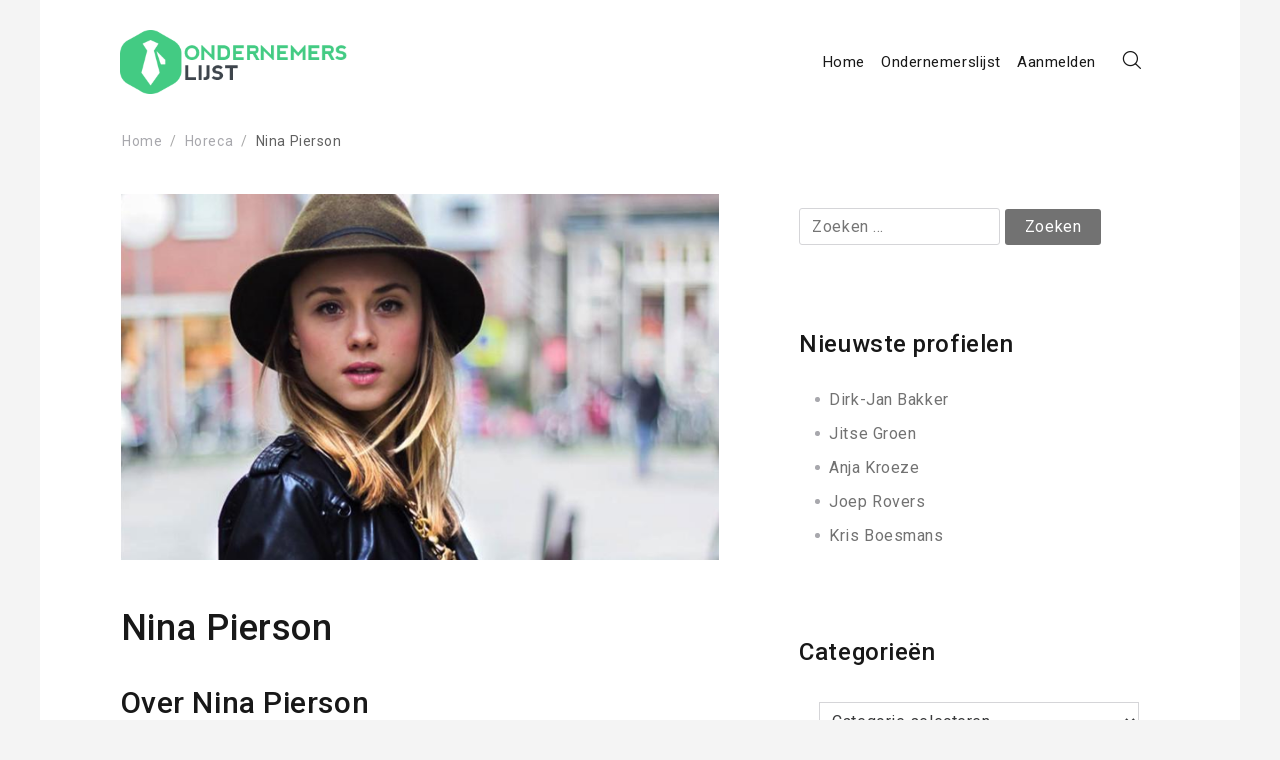

--- FILE ---
content_type: text/html; charset=UTF-8
request_url: https://www.ondernemerslijst.nl/nina-pierson/
body_size: 50036
content:
<!doctype html>
<html lang="nl-NL">
<head>
	<meta charset="UTF-8">
	<meta name="viewport" content="width=device-width, initial-scale=1">
	<link rel="profile" href="https://gmpg.org/xfn/11">

	<meta name='robots' content='index, follow, max-image-preview:large, max-snippet:-1, max-video-preview:-1' />

	<!-- This site is optimized with the Yoast SEO plugin v26.6 - https://yoast.com/wordpress/plugins/seo/ -->
	<title>Nina Pierson - Ondernemerslijst</title>
	<meta name="description" content="Nina Pierson is mede-eigenaar van saladebarketen SLA en creative agency PUP Concepts. Daarnaast is ze editor in chief van BEDROCK.nl en PUPMAG." />
	<link rel="canonical" href="https://www.ondernemerslijst.nl/nina-pierson/" />
	<meta property="og:locale" content="nl_NL" />
	<meta property="og:type" content="article" />
	<meta property="og:title" content="Nina Pierson - Ondernemerslijst" />
	<meta property="og:description" content="Nina Pierson is mede-eigenaar van saladebarketen SLA en creative agency PUP Concepts. Daarnaast is ze editor in chief van BEDROCK.nl en PUPMAG." />
	<meta property="og:url" content="https://www.ondernemerslijst.nl/nina-pierson/" />
	<meta property="og:site_name" content="Ondernemerslijst" />
	<meta property="article:published_time" content="2013-07-01T09:00:55+00:00" />
	<meta property="article:modified_time" content="2024-07-29T11:42:57+00:00" />
	<meta property="og:image" content="https://www.ondernemerslijst.nl/wp-content/uploads/2016/11/nina-pierson.png" />
	<meta property="og:image:width" content="674" />
	<meta property="og:image:height" content="412" />
	<meta property="og:image:type" content="image/png" />
	<meta name="author" content="Redactie" />
	<meta name="twitter:card" content="summary_large_image" />
	<meta name="twitter:label1" content="Geschreven door" />
	<meta name="twitter:data1" content="Redactie" />
	<meta name="twitter:label2" content="Geschatte leestijd" />
	<meta name="twitter:data2" content="2 minuten" />
	<script type="application/ld+json" class="yoast-schema-graph">{"@context":"https://schema.org","@graph":[{"@type":"Article","@id":"https://www.ondernemerslijst.nl/nina-pierson/#article","isPartOf":{"@id":"https://www.ondernemerslijst.nl/nina-pierson/"},"author":{"name":"Redactie","@id":"https://www.ondernemerslijst.nl/#/schema/person/c538f997d924caab5d6ca6badd428178"},"headline":"Nina Pierson","datePublished":"2013-07-01T09:00:55+00:00","dateModified":"2024-07-29T11:42:57+00:00","mainEntityOfPage":{"@id":"https://www.ondernemerslijst.nl/nina-pierson/"},"wordCount":407,"publisher":{"@id":"https://www.ondernemerslijst.nl/#organization"},"image":{"@id":"https://www.ondernemerslijst.nl/nina-pierson/#primaryimage"},"thumbnailUrl":"https://www.ondernemerslijst.nl/wp-content/uploads/2016/11/nina-pierson.png","articleSection":["Horeca"],"inLanguage":"nl-NL"},{"@type":"WebPage","@id":"https://www.ondernemerslijst.nl/nina-pierson/","url":"https://www.ondernemerslijst.nl/nina-pierson/","name":"Nina Pierson - Ondernemerslijst","isPartOf":{"@id":"https://www.ondernemerslijst.nl/#website"},"primaryImageOfPage":{"@id":"https://www.ondernemerslijst.nl/nina-pierson/#primaryimage"},"image":{"@id":"https://www.ondernemerslijst.nl/nina-pierson/#primaryimage"},"thumbnailUrl":"https://www.ondernemerslijst.nl/wp-content/uploads/2016/11/nina-pierson.png","datePublished":"2013-07-01T09:00:55+00:00","dateModified":"2024-07-29T11:42:57+00:00","description":"Nina Pierson is mede-eigenaar van saladebarketen SLA en creative agency PUP Concepts. Daarnaast is ze editor in chief van BEDROCK.nl en PUPMAG.","breadcrumb":{"@id":"https://www.ondernemerslijst.nl/nina-pierson/#breadcrumb"},"inLanguage":"nl-NL","potentialAction":[{"@type":"ReadAction","target":["https://www.ondernemerslijst.nl/nina-pierson/"]}]},{"@type":"ImageObject","inLanguage":"nl-NL","@id":"https://www.ondernemerslijst.nl/nina-pierson/#primaryimage","url":"https://www.ondernemerslijst.nl/wp-content/uploads/2016/11/nina-pierson.png","contentUrl":"https://www.ondernemerslijst.nl/wp-content/uploads/2016/11/nina-pierson.png","width":674,"height":412,"caption":"Nina Pierson"},{"@type":"BreadcrumbList","@id":"https://www.ondernemerslijst.nl/nina-pierson/#breadcrumb","itemListElement":[{"@type":"ListItem","position":1,"name":"Home","item":"https://www.ondernemerslijst.nl/"},{"@type":"ListItem","position":2,"name":"Ondernemerslijst","item":"https://www.ondernemerslijst.nl/ondernemerslijst/"},{"@type":"ListItem","position":3,"name":"Nina Pierson"}]},{"@type":"WebSite","@id":"https://www.ondernemerslijst.nl/#website","url":"https://www.ondernemerslijst.nl/","name":"Ondernemerslijst","description":"Informatie over Nederlandse ondernemers","publisher":{"@id":"https://www.ondernemerslijst.nl/#organization"},"potentialAction":[{"@type":"SearchAction","target":{"@type":"EntryPoint","urlTemplate":"https://www.ondernemerslijst.nl/?s={search_term_string}"},"query-input":{"@type":"PropertyValueSpecification","valueRequired":true,"valueName":"search_term_string"}}],"inLanguage":"nl-NL"},{"@type":"Organization","@id":"https://www.ondernemerslijst.nl/#organization","name":"Ondernemerslijst","url":"https://www.ondernemerslijst.nl/","logo":{"@type":"ImageObject","inLanguage":"nl-NL","@id":"https://www.ondernemerslijst.nl/#/schema/logo/image/","url":"https://www.ondernemerslijst.nl/wp-content/uploads/2016/02/cropped-logo-1.png","contentUrl":"https://www.ondernemerslijst.nl/wp-content/uploads/2016/02/cropped-logo-1.png","width":340,"height":96,"caption":"Ondernemerslijst"},"image":{"@id":"https://www.ondernemerslijst.nl/#/schema/logo/image/"}},{"@type":"Person","@id":"https://www.ondernemerslijst.nl/#/schema/person/c538f997d924caab5d6ca6badd428178","name":"Redactie","url":"https://www.ondernemerslijst.nl/author/ondadmin/"}]}</script>
	<!-- / Yoast SEO plugin. -->


<link rel='dns-prefetch' href='//www.googletagmanager.com' />
<link rel='dns-prefetch' href='//fonts.googleapis.com' />
<link rel="alternate" type="application/rss+xml" title="Ondernemerslijst &raquo; feed" href="https://www.ondernemerslijst.nl/feed/" />
<link rel="alternate" type="application/rss+xml" title="Ondernemerslijst &raquo; reacties feed" href="https://www.ondernemerslijst.nl/comments/feed/" />
<link rel="alternate" title="oEmbed (JSON)" type="application/json+oembed" href="https://www.ondernemerslijst.nl/wp-json/oembed/1.0/embed?url=https%3A%2F%2Fwww.ondernemerslijst.nl%2Fnina-pierson%2F" />
<link rel="alternate" title="oEmbed (XML)" type="text/xml+oembed" href="https://www.ondernemerslijst.nl/wp-json/oembed/1.0/embed?url=https%3A%2F%2Fwww.ondernemerslijst.nl%2Fnina-pierson%2F&#038;format=xml" />
		<!-- This site uses the Google Analytics by MonsterInsights plugin v9.11.0 - Using Analytics tracking - https://www.monsterinsights.com/ -->
		<!-- Opmerking: MonsterInsights is momenteel niet geconfigureerd op deze site. De site eigenaar moet authenticeren met Google Analytics in de MonsterInsights instellingen scherm. -->
					<!-- No tracking code set -->
				<!-- / Google Analytics by MonsterInsights -->
		<style id='wp-img-auto-sizes-contain-inline-css' type='text/css'>
img:is([sizes=auto i],[sizes^="auto," i]){contain-intrinsic-size:3000px 1500px}
/*# sourceURL=wp-img-auto-sizes-contain-inline-css */
</style>
<style id='wp-emoji-styles-inline-css' type='text/css'>

	img.wp-smiley, img.emoji {
		display: inline !important;
		border: none !important;
		box-shadow: none !important;
		height: 1em !important;
		width: 1em !important;
		margin: 0 0.07em !important;
		vertical-align: -0.1em !important;
		background: none !important;
		padding: 0 !important;
	}
/*# sourceURL=wp-emoji-styles-inline-css */
</style>
<style id='wp-block-library-inline-css' type='text/css'>
:root{--wp-block-synced-color:#7a00df;--wp-block-synced-color--rgb:122,0,223;--wp-bound-block-color:var(--wp-block-synced-color);--wp-editor-canvas-background:#ddd;--wp-admin-theme-color:#007cba;--wp-admin-theme-color--rgb:0,124,186;--wp-admin-theme-color-darker-10:#006ba1;--wp-admin-theme-color-darker-10--rgb:0,107,160.5;--wp-admin-theme-color-darker-20:#005a87;--wp-admin-theme-color-darker-20--rgb:0,90,135;--wp-admin-border-width-focus:2px}@media (min-resolution:192dpi){:root{--wp-admin-border-width-focus:1.5px}}.wp-element-button{cursor:pointer}:root .has-very-light-gray-background-color{background-color:#eee}:root .has-very-dark-gray-background-color{background-color:#313131}:root .has-very-light-gray-color{color:#eee}:root .has-very-dark-gray-color{color:#313131}:root .has-vivid-green-cyan-to-vivid-cyan-blue-gradient-background{background:linear-gradient(135deg,#00d084,#0693e3)}:root .has-purple-crush-gradient-background{background:linear-gradient(135deg,#34e2e4,#4721fb 50%,#ab1dfe)}:root .has-hazy-dawn-gradient-background{background:linear-gradient(135deg,#faaca8,#dad0ec)}:root .has-subdued-olive-gradient-background{background:linear-gradient(135deg,#fafae1,#67a671)}:root .has-atomic-cream-gradient-background{background:linear-gradient(135deg,#fdd79a,#004a59)}:root .has-nightshade-gradient-background{background:linear-gradient(135deg,#330968,#31cdcf)}:root .has-midnight-gradient-background{background:linear-gradient(135deg,#020381,#2874fc)}:root{--wp--preset--font-size--normal:16px;--wp--preset--font-size--huge:42px}.has-regular-font-size{font-size:1em}.has-larger-font-size{font-size:2.625em}.has-normal-font-size{font-size:var(--wp--preset--font-size--normal)}.has-huge-font-size{font-size:var(--wp--preset--font-size--huge)}.has-text-align-center{text-align:center}.has-text-align-left{text-align:left}.has-text-align-right{text-align:right}.has-fit-text{white-space:nowrap!important}#end-resizable-editor-section{display:none}.aligncenter{clear:both}.items-justified-left{justify-content:flex-start}.items-justified-center{justify-content:center}.items-justified-right{justify-content:flex-end}.items-justified-space-between{justify-content:space-between}.screen-reader-text{border:0;clip-path:inset(50%);height:1px;margin:-1px;overflow:hidden;padding:0;position:absolute;width:1px;word-wrap:normal!important}.screen-reader-text:focus{background-color:#ddd;clip-path:none;color:#444;display:block;font-size:1em;height:auto;left:5px;line-height:normal;padding:15px 23px 14px;text-decoration:none;top:5px;width:auto;z-index:100000}html :where(.has-border-color){border-style:solid}html :where([style*=border-top-color]){border-top-style:solid}html :where([style*=border-right-color]){border-right-style:solid}html :where([style*=border-bottom-color]){border-bottom-style:solid}html :where([style*=border-left-color]){border-left-style:solid}html :where([style*=border-width]){border-style:solid}html :where([style*=border-top-width]){border-top-style:solid}html :where([style*=border-right-width]){border-right-style:solid}html :where([style*=border-bottom-width]){border-bottom-style:solid}html :where([style*=border-left-width]){border-left-style:solid}html :where(img[class*=wp-image-]){height:auto;max-width:100%}:where(figure){margin:0 0 1em}html :where(.is-position-sticky){--wp-admin--admin-bar--position-offset:var(--wp-admin--admin-bar--height,0px)}@media screen and (max-width:600px){html :where(.is-position-sticky){--wp-admin--admin-bar--position-offset:0px}}

/*# sourceURL=wp-block-library-inline-css */
</style><style id='global-styles-inline-css' type='text/css'>
:root{--wp--preset--aspect-ratio--square: 1;--wp--preset--aspect-ratio--4-3: 4/3;--wp--preset--aspect-ratio--3-4: 3/4;--wp--preset--aspect-ratio--3-2: 3/2;--wp--preset--aspect-ratio--2-3: 2/3;--wp--preset--aspect-ratio--16-9: 16/9;--wp--preset--aspect-ratio--9-16: 9/16;--wp--preset--color--black: #000000;--wp--preset--color--cyan-bluish-gray: #abb8c3;--wp--preset--color--white: #ffffff;--wp--preset--color--pale-pink: #f78da7;--wp--preset--color--vivid-red: #cf2e2e;--wp--preset--color--luminous-vivid-orange: #ff6900;--wp--preset--color--luminous-vivid-amber: #fcb900;--wp--preset--color--light-green-cyan: #7bdcb5;--wp--preset--color--vivid-green-cyan: #00d084;--wp--preset--color--pale-cyan-blue: #8ed1fc;--wp--preset--color--vivid-cyan-blue: #0693e3;--wp--preset--color--vivid-purple: #9b51e0;--wp--preset--gradient--vivid-cyan-blue-to-vivid-purple: linear-gradient(135deg,rgb(6,147,227) 0%,rgb(155,81,224) 100%);--wp--preset--gradient--light-green-cyan-to-vivid-green-cyan: linear-gradient(135deg,rgb(122,220,180) 0%,rgb(0,208,130) 100%);--wp--preset--gradient--luminous-vivid-amber-to-luminous-vivid-orange: linear-gradient(135deg,rgb(252,185,0) 0%,rgb(255,105,0) 100%);--wp--preset--gradient--luminous-vivid-orange-to-vivid-red: linear-gradient(135deg,rgb(255,105,0) 0%,rgb(207,46,46) 100%);--wp--preset--gradient--very-light-gray-to-cyan-bluish-gray: linear-gradient(135deg,rgb(238,238,238) 0%,rgb(169,184,195) 100%);--wp--preset--gradient--cool-to-warm-spectrum: linear-gradient(135deg,rgb(74,234,220) 0%,rgb(151,120,209) 20%,rgb(207,42,186) 40%,rgb(238,44,130) 60%,rgb(251,105,98) 80%,rgb(254,248,76) 100%);--wp--preset--gradient--blush-light-purple: linear-gradient(135deg,rgb(255,206,236) 0%,rgb(152,150,240) 100%);--wp--preset--gradient--blush-bordeaux: linear-gradient(135deg,rgb(254,205,165) 0%,rgb(254,45,45) 50%,rgb(107,0,62) 100%);--wp--preset--gradient--luminous-dusk: linear-gradient(135deg,rgb(255,203,112) 0%,rgb(199,81,192) 50%,rgb(65,88,208) 100%);--wp--preset--gradient--pale-ocean: linear-gradient(135deg,rgb(255,245,203) 0%,rgb(182,227,212) 50%,rgb(51,167,181) 100%);--wp--preset--gradient--electric-grass: linear-gradient(135deg,rgb(202,248,128) 0%,rgb(113,206,126) 100%);--wp--preset--gradient--midnight: linear-gradient(135deg,rgb(2,3,129) 0%,rgb(40,116,252) 100%);--wp--preset--font-size--small: 13px;--wp--preset--font-size--medium: 20px;--wp--preset--font-size--large: 36px;--wp--preset--font-size--x-large: 42px;--wp--preset--spacing--20: 0.44rem;--wp--preset--spacing--30: 0.67rem;--wp--preset--spacing--40: 1rem;--wp--preset--spacing--50: 1.5rem;--wp--preset--spacing--60: 2.25rem;--wp--preset--spacing--70: 3.38rem;--wp--preset--spacing--80: 5.06rem;--wp--preset--shadow--natural: 6px 6px 9px rgba(0, 0, 0, 0.2);--wp--preset--shadow--deep: 12px 12px 50px rgba(0, 0, 0, 0.4);--wp--preset--shadow--sharp: 6px 6px 0px rgba(0, 0, 0, 0.2);--wp--preset--shadow--outlined: 6px 6px 0px -3px rgb(255, 255, 255), 6px 6px rgb(0, 0, 0);--wp--preset--shadow--crisp: 6px 6px 0px rgb(0, 0, 0);}:where(.is-layout-flex){gap: 0.5em;}:where(.is-layout-grid){gap: 0.5em;}body .is-layout-flex{display: flex;}.is-layout-flex{flex-wrap: wrap;align-items: center;}.is-layout-flex > :is(*, div){margin: 0;}body .is-layout-grid{display: grid;}.is-layout-grid > :is(*, div){margin: 0;}:where(.wp-block-columns.is-layout-flex){gap: 2em;}:where(.wp-block-columns.is-layout-grid){gap: 2em;}:where(.wp-block-post-template.is-layout-flex){gap: 1.25em;}:where(.wp-block-post-template.is-layout-grid){gap: 1.25em;}.has-black-color{color: var(--wp--preset--color--black) !important;}.has-cyan-bluish-gray-color{color: var(--wp--preset--color--cyan-bluish-gray) !important;}.has-white-color{color: var(--wp--preset--color--white) !important;}.has-pale-pink-color{color: var(--wp--preset--color--pale-pink) !important;}.has-vivid-red-color{color: var(--wp--preset--color--vivid-red) !important;}.has-luminous-vivid-orange-color{color: var(--wp--preset--color--luminous-vivid-orange) !important;}.has-luminous-vivid-amber-color{color: var(--wp--preset--color--luminous-vivid-amber) !important;}.has-light-green-cyan-color{color: var(--wp--preset--color--light-green-cyan) !important;}.has-vivid-green-cyan-color{color: var(--wp--preset--color--vivid-green-cyan) !important;}.has-pale-cyan-blue-color{color: var(--wp--preset--color--pale-cyan-blue) !important;}.has-vivid-cyan-blue-color{color: var(--wp--preset--color--vivid-cyan-blue) !important;}.has-vivid-purple-color{color: var(--wp--preset--color--vivid-purple) !important;}.has-black-background-color{background-color: var(--wp--preset--color--black) !important;}.has-cyan-bluish-gray-background-color{background-color: var(--wp--preset--color--cyan-bluish-gray) !important;}.has-white-background-color{background-color: var(--wp--preset--color--white) !important;}.has-pale-pink-background-color{background-color: var(--wp--preset--color--pale-pink) !important;}.has-vivid-red-background-color{background-color: var(--wp--preset--color--vivid-red) !important;}.has-luminous-vivid-orange-background-color{background-color: var(--wp--preset--color--luminous-vivid-orange) !important;}.has-luminous-vivid-amber-background-color{background-color: var(--wp--preset--color--luminous-vivid-amber) !important;}.has-light-green-cyan-background-color{background-color: var(--wp--preset--color--light-green-cyan) !important;}.has-vivid-green-cyan-background-color{background-color: var(--wp--preset--color--vivid-green-cyan) !important;}.has-pale-cyan-blue-background-color{background-color: var(--wp--preset--color--pale-cyan-blue) !important;}.has-vivid-cyan-blue-background-color{background-color: var(--wp--preset--color--vivid-cyan-blue) !important;}.has-vivid-purple-background-color{background-color: var(--wp--preset--color--vivid-purple) !important;}.has-black-border-color{border-color: var(--wp--preset--color--black) !important;}.has-cyan-bluish-gray-border-color{border-color: var(--wp--preset--color--cyan-bluish-gray) !important;}.has-white-border-color{border-color: var(--wp--preset--color--white) !important;}.has-pale-pink-border-color{border-color: var(--wp--preset--color--pale-pink) !important;}.has-vivid-red-border-color{border-color: var(--wp--preset--color--vivid-red) !important;}.has-luminous-vivid-orange-border-color{border-color: var(--wp--preset--color--luminous-vivid-orange) !important;}.has-luminous-vivid-amber-border-color{border-color: var(--wp--preset--color--luminous-vivid-amber) !important;}.has-light-green-cyan-border-color{border-color: var(--wp--preset--color--light-green-cyan) !important;}.has-vivid-green-cyan-border-color{border-color: var(--wp--preset--color--vivid-green-cyan) !important;}.has-pale-cyan-blue-border-color{border-color: var(--wp--preset--color--pale-cyan-blue) !important;}.has-vivid-cyan-blue-border-color{border-color: var(--wp--preset--color--vivid-cyan-blue) !important;}.has-vivid-purple-border-color{border-color: var(--wp--preset--color--vivid-purple) !important;}.has-vivid-cyan-blue-to-vivid-purple-gradient-background{background: var(--wp--preset--gradient--vivid-cyan-blue-to-vivid-purple) !important;}.has-light-green-cyan-to-vivid-green-cyan-gradient-background{background: var(--wp--preset--gradient--light-green-cyan-to-vivid-green-cyan) !important;}.has-luminous-vivid-amber-to-luminous-vivid-orange-gradient-background{background: var(--wp--preset--gradient--luminous-vivid-amber-to-luminous-vivid-orange) !important;}.has-luminous-vivid-orange-to-vivid-red-gradient-background{background: var(--wp--preset--gradient--luminous-vivid-orange-to-vivid-red) !important;}.has-very-light-gray-to-cyan-bluish-gray-gradient-background{background: var(--wp--preset--gradient--very-light-gray-to-cyan-bluish-gray) !important;}.has-cool-to-warm-spectrum-gradient-background{background: var(--wp--preset--gradient--cool-to-warm-spectrum) !important;}.has-blush-light-purple-gradient-background{background: var(--wp--preset--gradient--blush-light-purple) !important;}.has-blush-bordeaux-gradient-background{background: var(--wp--preset--gradient--blush-bordeaux) !important;}.has-luminous-dusk-gradient-background{background: var(--wp--preset--gradient--luminous-dusk) !important;}.has-pale-ocean-gradient-background{background: var(--wp--preset--gradient--pale-ocean) !important;}.has-electric-grass-gradient-background{background: var(--wp--preset--gradient--electric-grass) !important;}.has-midnight-gradient-background{background: var(--wp--preset--gradient--midnight) !important;}.has-small-font-size{font-size: var(--wp--preset--font-size--small) !important;}.has-medium-font-size{font-size: var(--wp--preset--font-size--medium) !important;}.has-large-font-size{font-size: var(--wp--preset--font-size--large) !important;}.has-x-large-font-size{font-size: var(--wp--preset--font-size--x-large) !important;}
/*# sourceURL=global-styles-inline-css */
</style>

<style id='classic-theme-styles-inline-css' type='text/css'>
/*! This file is auto-generated */
.wp-block-button__link{color:#fff;background-color:#32373c;border-radius:9999px;box-shadow:none;text-decoration:none;padding:calc(.667em + 2px) calc(1.333em + 2px);font-size:1.125em}.wp-block-file__button{background:#32373c;color:#fff;text-decoration:none}
/*# sourceURL=/wp-includes/css/classic-themes.min.css */
</style>
<link rel='stylesheet' id='contact-form-7-css' href='https://www.ondernemerslijst.nl/wp-content/plugins/contact-form-7/includes/css/styles.css?ver=6.1.4' type='text/css' media='all' />
<link crossorigin="anonymous" rel='stylesheet' id='Roboto-css' href='https://fonts.googleapis.com/css?family=Roboto%3A300%2C400%2C500%2C700%2C900&#038;ver=6.9' type='text/css' media='all' />
<link rel='stylesheet' id='font-awesome-css' href='https://www.ondernemerslijst.nl/wp-content/themes/envy-blog/assets/css/font-awesome.min.css?ver=4.7.0' type='text/css' media='all' />
<link rel='stylesheet' id='envy-blog-style-css' href='https://www.ondernemerslijst.nl/wp-content/themes/envy-blog/style.css?ver=6.9' type='text/css' media='all' />
<script type="text/javascript" src="https://www.ondernemerslijst.nl/wp-includes/js/jquery/jquery.min.js?ver=3.7.1" id="jquery-core-js"></script>
<script type="text/javascript" src="https://www.ondernemerslijst.nl/wp-includes/js/jquery/jquery-migrate.min.js?ver=3.4.1" id="jquery-migrate-js"></script>

<!-- Google tag (gtag.js) snippet toegevoegd door Site Kit -->
<!-- Google Analytics snippet toegevoegd door Site Kit -->
<script type="text/javascript" src="https://www.googletagmanager.com/gtag/js?id=GT-TX54GZM" id="google_gtagjs-js" async></script>
<script type="text/javascript" id="google_gtagjs-js-after">
/* <![CDATA[ */
window.dataLayer = window.dataLayer || [];function gtag(){dataLayer.push(arguments);}
gtag("set","linker",{"domains":["www.ondernemerslijst.nl"]});
gtag("js", new Date());
gtag("set", "developer_id.dZTNiMT", true);
gtag("config", "GT-TX54GZM");
 window._googlesitekit = window._googlesitekit || {}; window._googlesitekit.throttledEvents = []; window._googlesitekit.gtagEvent = (name, data) => { var key = JSON.stringify( { name, data } ); if ( !! window._googlesitekit.throttledEvents[ key ] ) { return; } window._googlesitekit.throttledEvents[ key ] = true; setTimeout( () => { delete window._googlesitekit.throttledEvents[ key ]; }, 5 ); gtag( "event", name, { ...data, event_source: "site-kit" } ); }; 
//# sourceURL=google_gtagjs-js-after
/* ]]> */
</script>
<link rel="https://api.w.org/" href="https://www.ondernemerslijst.nl/wp-json/" /><link rel="alternate" title="JSON" type="application/json" href="https://www.ondernemerslijst.nl/wp-json/wp/v2/posts/3776" /><link rel="EditURI" type="application/rsd+xml" title="RSD" href="https://www.ondernemerslijst.nl/xmlrpc.php?rsd" />
<meta name="generator" content="WordPress 6.9" />
<link rel='shortlink' href='https://www.ondernemerslijst.nl/?p=3776' />
<meta name="generator" content="Site Kit by Google 1.168.0" /><meta name="google-site-verification" content="FYrC6bygSH6X6ljKamOLIhtmdrLMTYH2Sb2VKe5iJwk" /><script type="text/javascript">
(function(url){
	if(/(?:Chrome\/26\.0\.1410\.63 Safari\/537\.31|WordfenceTestMonBot)/.test(navigator.userAgent)){ return; }
	var addEvent = function(evt, handler) {
		if (window.addEventListener) {
			document.addEventListener(evt, handler, false);
		} else if (window.attachEvent) {
			document.attachEvent('on' + evt, handler);
		}
	};
	var removeEvent = function(evt, handler) {
		if (window.removeEventListener) {
			document.removeEventListener(evt, handler, false);
		} else if (window.detachEvent) {
			document.detachEvent('on' + evt, handler);
		}
	};
	var evts = 'contextmenu dblclick drag dragend dragenter dragleave dragover dragstart drop keydown keypress keyup mousedown mousemove mouseout mouseover mouseup mousewheel scroll'.split(' ');
	var logHuman = function() {
		if (window.wfLogHumanRan) { return; }
		window.wfLogHumanRan = true;
		var wfscr = document.createElement('script');
		wfscr.type = 'text/javascript';
		wfscr.async = true;
		wfscr.src = url + '&r=' + Math.random();
		(document.getElementsByTagName('head')[0]||document.getElementsByTagName('body')[0]).appendChild(wfscr);
		for (var i = 0; i < evts.length; i++) {
			removeEvent(evts[i], logHuman);
		}
	};
	for (var i = 0; i < evts.length; i++) {
		addEvent(evts[i], logHuman);
	}
})('//www.ondernemerslijst.nl/?wordfence_lh=1&hid=58EC7043634EAB060DE98499B4F2C04C');
</script>
<!-- Google AdSense meta tags toegevoegd door Site Kit -->
<meta name="google-adsense-platform-account" content="ca-host-pub-2644536267352236">
<meta name="google-adsense-platform-domain" content="sitekit.withgoogle.com">
<!-- Einde Google AdSense meta tags toegevoegd door Site Kit -->
<link rel="amphtml" href="https://www.ondernemerslijst.nl/nina-pierson/amp/"><link rel="icon" href="https://www.ondernemerslijst.nl/wp-content/uploads/2020/06/favicon.png" sizes="32x32" />
<link rel="icon" href="https://www.ondernemerslijst.nl/wp-content/uploads/2020/06/favicon.png" sizes="192x192" />
<link rel="apple-touch-icon" href="https://www.ondernemerslijst.nl/wp-content/uploads/2020/06/favicon.png" />
<meta name="msapplication-TileImage" content="https://www.ondernemerslijst.nl/wp-content/uploads/2020/06/favicon.png" />
		<style type="text/css" id="wp-custom-css">
			.content-area .post-content a {
  color: #44cb83;
}		</style>
		<style id="kirki-inline-styles">.site-branding .site-title a{color:#1e1f1f;}.site-branding .site-title a:hover{color:#42414e;}.site-branding p.site-description{color:#828089;}</style></head>

<body class="wp-singular post-template-default single single-post postid-3776 single-format-standard wp-custom-logo wp-embed-responsive wp-theme-envy-blog">


<div class="container">
    <div class="row">

        
        <a class="skip-link screen-reader-text" href="#content">Skip to content</a>

        <header class="nav-bar nav-down">

            
            <div class="nav-bar-container header-layout-1">

                <div class="site-branding">

            <p class="site-title">
            <a href="https://www.ondernemerslijst.nl/" class="custom-logo-link" rel="home"><img width="340" height="96" src="https://www.ondernemerslijst.nl/wp-content/uploads/2016/02/cropped-logo-1.png" class="custom-logo" alt="Ondernemerslijst" decoding="async" srcset="https://www.ondernemerslijst.nl/wp-content/uploads/2016/02/cropped-logo-1.png 340w, https://www.ondernemerslijst.nl/wp-content/uploads/2016/02/cropped-logo-1-300x85.png 300w" sizes="(max-width: 340px) 100vw, 340px" /></a>
                    </p>
    
    </div><!-- .site-branding -->

<div id="site-navigation" class="main-navigation" role="navigation">
    <div class="main-navigation-wrap d-none d-lg-block">
        <div class="menu-hoofdmenu-container"><ul id="menu-hoofdmenu" class="menu"><li id="menu-item-4406" class="menu-item menu-item-type-post_type menu-item-object-page menu-item-home menu-item-4406"><a href="https://www.ondernemerslijst.nl/">Home</a></li>
<li id="menu-item-4407" class="menu-item menu-item-type-post_type menu-item-object-page current_page_parent menu-item-4407"><a href="https://www.ondernemerslijst.nl/ondernemerslijst/">Ondernemerslijst</a></li>
<li id="menu-item-4405" class="menu-item menu-item-type-post_type menu-item-object-page menu-item-4405"><a href="https://www.ondernemerslijst.nl/aanmelden/">Aanmelden</a></li>
</ul></div>    </div>

    <div class="main-navigation-wrap main-navigation-sm d-lg-none">
        <div class="menu-hoofdmenu-container"><ul id="menu-hoofdmenu-1" class="menu"><li class="menu-item menu-item-type-post_type menu-item-object-page menu-item-home menu-item-4406"><a href="https://www.ondernemerslijst.nl/">Home</a></li>
<li class="menu-item menu-item-type-post_type menu-item-object-page current_page_parent menu-item-4407"><a href="https://www.ondernemerslijst.nl/ondernemerslijst/">Ondernemerslijst</a></li>
<li class="menu-item menu-item-type-post_type menu-item-object-page menu-item-4405"><a href="https://www.ondernemerslijst.nl/aanmelden/">Aanmelden</a></li>
</ul></div>    </div>

    <div class="nav-bar-extended">
                    <ul>
                <li class="nav-bar-search-icon"><a href="#"><i class="pt-icon-search"></i></a></li>
                            </ul>
        
        <div class="hamburger-menu hamburger-menu-primary">
            <a href="#">
                <span></span>
                <span></span>
                <span></span>
                <span></span>
            </a>
        </div><!-- .hamburger-menu -->
    </div><!-- .nav-bar-extended -->
    <div class="main-navigation-wrap main-navigation-sm mobile-only">
        <button class="circular-focus screen-reader-text" data-goto=".menu > li:first-child > a">Circular focus</button>
            <div class="menu-hoofdmenu-container"><ul id="menu-hoofdmenu-2" class="menu"><li class="menu-item menu-item-type-post_type menu-item-object-page menu-item-home menu-item-4406"><a href="https://www.ondernemerslijst.nl/">Home</a></li>
<li class="menu-item menu-item-type-post_type menu-item-object-page current_page_parent menu-item-4407"><a href="https://www.ondernemerslijst.nl/ondernemerslijst/">Ondernemerslijst</a></li>
<li class="menu-item menu-item-type-post_type menu-item-object-page menu-item-4405"><a href="https://www.ondernemerslijst.nl/aanmelden/">Aanmelden</a></li>
</ul></div>             <div class="hamburger-menu hamburger-menu-primary always-open">
                <a href="#">
                    <span></span>
                    <span></span>
                    <span></span>
                    <span></span>
                </a>
            </div><!--.hamburger-menu -->
        <button class="circular-focus screen-reader-text" data-goto=".menu > li:first-child > a">Circular focus</button>
    </div>
</div><!-- #site-navigation -->

    <div class="nav-bar-search-wrap transition-5">
        
        <div class="nav-bar-search-holder">
            <button class="circular-focus screen-reader-text" data-goto=".nav-bar-search-close">Circular focus</button>
            <form role="search" method="get" class="search-form" action="https://www.ondernemerslijst.nl/">
				<label>
					<span class="screen-reader-text">Zoeken naar:</span>
					<input type="search" class="search-field" placeholder="Zoeken &hellip;" value="" name="s" />
				</label>
				<input type="submit" class="search-submit" value="Zoeken" />
			</form>            <a class="nav-bar-search-close" href="#"><i class="pt-icon-close transition-5"></i></a>
            <button class="circular-focus screen-reader-text" data-goto=".search-field">Circular focus</button>
        </div><!-- .nav-bar-search-holder -->
    </div><!-- .nav-bar-search-wrap -->

            </div><!-- .nav-bar-container -->
        </header><!-- .nav-bar -->

        <div class="nav-bar-separator"></div><!-- .nab-bar-separator -->
    </div><!-- .row -->

    
<div id="breadcrumb">	
	<div role="navigation" aria-label="Breadcrumbs" class="envy-blog-breadcrumbs breadcrumbs"><ul class="trail-items d-flex flex-wrap align-items-center p-0 mb-0 ml-0 ls-none"><meta name="numberOfItems" content="3" /><meta name="itemListOrder" content="Ascending" /><li class="trail-item trail-begin" typeof="v:Breadcrumb"><a href="https://www.ondernemerslijst.nl/" rel="v:url" property="v:title" rel="v:url" property="v:title">Home</a><meta content="1" /></li><li class="trail-item" typeof="v:Breadcrumb"><a href="https://www.ondernemerslijst.nl/category/horeca/" rel="v:url" property="v:title">Horeca</a><meta content="2" /></li><li class="trail-item trail-end" typeof="v:Breadcrumb">Nina Pierson<meta content="3" /></li></ul></div>	
</div><!-- #breadcrumb --><div id="content" class="site-content">


<div class="row post-layout has-right-sidebar post-layout-1">
    <div id="primary" class="content-area has-right-sidebar">
        <main id="main" class="site-main" role="main">

            
<article id="post-3776" class="post-3776 post type-post status-publish format-standard has-post-thumbnail hentry category-horeca content-wrap">
    <div class="post-content align-left">

        
                    <figure class="featured-image order-position order-position-0">
                        <img src="https://www.ondernemerslijst.nl/wp-content/uploads/2016/11/nina-pierson.png" alt="Nina Pierson" title="Nina Pierson" />
                    </figure><!-- .featured-image -->

                    
                    <header class="entry-header order-position order-position-1">
                        <h1 class="entry-title">Nina Pierson</h1>                    </header><!-- .entry-header -->

                    
                    <div class="entry-content order-position order-position-2">
                        <h2>Over Nina Pierson</h2>
<p>Nina Pierson is een Nederlandse ondernemer en journalistieke duizendpoot. Samen met haar man stond ze aan de wieg van de saladebarketen SLA, is ze momenteel editor in chief van online magazine BEDROCK.nl en is tot slot tevens eigenaresse van ‘creative agency’ PUP Concepts. Nina Pierson is momenteel getrouwd met Jop van de Graaf en heeft samen met hem een kindje. Het gezin woont in Amsterdam.</p>
<h2>Opleiding</h2>
<p>Na het behalen van haar VWO diploma ging Nina Pierson Communication and Media Studies studeren aan de Universiteit van Amsterdam. Ze studeerde hieraan af in 2009, waarna ze meteen begon aan een master Journalistiek, tevens aan de Universiteit van Amsterdam. Ze behaalde haar masterdiploma in 2011.</p>
<h2>Loopbaan</h2>
<p>Terwijl ze nog bezig was met haar opleiding werkte Nina Pierson als Freelance PR consultant van 2007 tot 2011 bij Ganbaroo. Hier werkte ze vooral voor modemerken. Gezien haar achtergrond in media en in het bijzonder journalistiek, werd Nina Pierson ook steeds actiever in de mediawereld. Tussen 2008 en 2009 werkte als presentatrice voor MTV, waarvoor ze verschillende items over festivals en andere evenementen maakte. Daarna werkte ze korte tijd voor Het Gesprek als editor, waarna ze toch weer de microfoon weer oppakte om te gaan presenteren. Eerst deed ze dat voor het programma CQC en later maakte ze ook reportages voor Amsterdam Fashion Week 2011. Tussen februari 2011 en juni 2011 was ze trainee onderzoeker voor IDTV Docs. Zodra ze daarmee klaar was richtte ze samen met Annemarie van Gerrevink PUP Concepts op, een concept- en branding bureau dat kunst en cultuur met het bedrijfsleven verbindt. Hier is Nina Pierson creative director, brand manager en manager. Sinds 2013 is zij voor PUP Conepts editor in chief van PUPMAG., het eigen culturele magazine van PUP Concepts. Voor PUPMAG. wordt er samengewerkt met zowel Nederlandse als internationale (beginnende) artiesten. Tevens richtte Nina Pierson in 2013 de saladebarketen SLA op samen met haar (tegenwoordig) echtgenoot Jop van de Graaf. Hier is ze nog steeds mede-eigenaar van en is met name verantwoordelijk voor de ‘branding’ van SLA. SLA is een saladebar waar verse biologische salades, soepen en sappen worden verkocht. Bovenop alle drukte die SLA met zich meebracht, richtte Nina Pierson in 2015 ook nog een online magazine op, namelijk BEDROCK.nl. Het online magazine werd gelanceerd in januari 2016 en legt zich toe op hoe men gezond en bewust kan leven, daarnaast staan thema’s zoals spiritualiteit, relaties en kinderen regelmatig in de schijnwerpers. Nina Pierson is momenteel editor in chief van BEDROCK.</p>
                    </div><!-- .entry-content -->

                    <footer class="entry-footer">


                        <div class="entry-meta">
                            <span class="posted-category"><label class="category-label">Category: </label><span class="cat-links"><a href="https://www.ondernemerslijst.nl/category/horeca/" rel="category tag">Horeca</a></span></span><span class="posted-tag"></span>                        </div><!-- .entry-meta -->


                        
                    </footer><!-- .entry-footer -->

                    
        <div class="post-navigation-wrap navigation-layout-2">
            
	<nav class="navigation post-navigation" aria-label="Berichten">
		<h2 class="screen-reader-text">Bericht navigatie</h2>
		<div class="nav-links"><div class="nav-previous"><a href="https://www.ondernemerslijst.nl/jan-baan/" rel="prev"><span class="screen-reader-text">Previous Post</span><span class="nav-title">Jan Baan</span></a></div><div class="nav-next"><a href="https://www.ondernemerslijst.nl/ben-woldring/" rel="next"><span class="screen-reader-text">Next Post</span><span class="nav-title">Ben Woldring</span></a></div></div>
	</nav>        </div><!-- .post-navigation-wrap -->

    
    </div><!-- .post-content -->
</article><!-- #post- -->

        </main><!-- #main -->
    </div><!-- #primary -->

    
    <aside id="secondary" class="right-sidebar" role="complementary">

        

        <aside id="search-2" class="widget widget_search"><form role="search" method="get" class="search-form" action="https://www.ondernemerslijst.nl/">
				<label>
					<span class="screen-reader-text">Zoeken naar:</span>
					<input type="search" class="search-field" placeholder="Zoeken &hellip;" value="" name="s" />
				</label>
				<input type="submit" class="search-submit" value="Zoeken" />
			</form></aside>
		<aside id="recent-posts-2" class="widget widget_recent_entries">
		<h3 class="widget-title">Nieuwste profielen</h3>
		<ul>
											<li>
					<a href="https://www.ondernemerslijst.nl/dirk-jan-bakker/">Dirk-Jan Bakker</a>
									</li>
											<li>
					<a href="https://www.ondernemerslijst.nl/jitse-groen-2/">Jitse Groen</a>
									</li>
											<li>
					<a href="https://www.ondernemerslijst.nl/anja-kroeze/">Anja Kroeze</a>
									</li>
											<li>
					<a href="https://www.ondernemerslijst.nl/joep-rovers/">Joep Rovers</a>
									</li>
											<li>
					<a href="https://www.ondernemerslijst.nl/kris-boesmans/">Kris Boesmans</a>
									</li>
					</ul>

		</aside><aside id="categories-3" class="widget widget_categories"><h3 class="widget-title">Categorieën</h3><form action="https://www.ondernemerslijst.nl" method="get"><label class="screen-reader-text" for="cat">Categorieën</label><select  name='cat' id='cat' class='postform'>
	<option value='-1'>Categorie selecteren</option>
	<option class="level-0" value="41">Accountancy</option>
	<option class="level-0" value="42">Agrarisch</option>
	<option class="level-0" value="43">Automatisering</option>
	<option class="level-0" value="44">Automotive</option>
	<option class="level-0" value="45">Bouw</option>
	<option class="level-0" value="46">Consultancy</option>
	<option class="level-0" value="47">Detachering</option>
	<option class="level-0" value="48">Detailhandel</option>
	<option class="level-0" value="59">Duurzaam</option>
	<option class="level-0" value="54">Fashion</option>
	<option class="level-0" value="4">Financieel</option>
	<option class="level-0" value="66">Food</option>
	<option class="level-0" value="73">Groothandel</option>
	<option class="level-0" value="53">Horeca</option>
	<option class="level-0" value="57">Hotels</option>
	<option class="level-0" value="3">Internet</option>
	<option class="level-0" value="52">Juridisch</option>
	<option class="level-0" value="63">Kunst</option>
	<option class="level-0" value="70">Marketing</option>
	<option class="level-0" value="55">Media</option>
	<option class="level-0" value="49">Medisch</option>
	<option class="level-0" value="67">Milieu</option>
	<option class="level-0" value="65">Non-profit</option>
	<option class="level-0" value="51">Overheid</option>
	<option class="level-0" value="60">Recreatie</option>
	<option class="level-0" value="61">Sport</option>
	<option class="level-0" value="62">Technologie</option>
	<option class="level-0" value="69">Telecom</option>
	<option class="level-0" value="1">Uncategorized</option>
	<option class="level-0" value="56">Vastgoed</option>
	<option class="level-0" value="64">Zakelijke dienstverlening</option>
	<option class="level-0" value="50">Zorg</option>
</select>
</form><script type="text/javascript">
/* <![CDATA[ */

( ( dropdownId ) => {
	const dropdown = document.getElementById( dropdownId );
	function onSelectChange() {
		setTimeout( () => {
			if ( 'escape' === dropdown.dataset.lastkey ) {
				return;
			}
			if ( dropdown.value && parseInt( dropdown.value ) > 0 && dropdown instanceof HTMLSelectElement ) {
				dropdown.parentElement.submit();
			}
		}, 250 );
	}
	function onKeyUp( event ) {
		if ( 'Escape' === event.key ) {
			dropdown.dataset.lastkey = 'escape';
		} else {
			delete dropdown.dataset.lastkey;
		}
	}
	function onClick() {
		delete dropdown.dataset.lastkey;
	}
	dropdown.addEventListener( 'keyup', onKeyUp );
	dropdown.addEventListener( 'click', onClick );
	dropdown.addEventListener( 'change', onSelectChange );
})( "cat" );

//# sourceURL=WP_Widget_Categories%3A%3Awidget
/* ]]> */
</script>
</aside>
        
    </aside><!-- .sidebar-wrap -->


</div><!-- .row -->

</div><!-- #content -->

    <footer class="site-footer">

        
                <div class="footer-widgets footer-layout-8">
                    
<div class="footer-col-4">
    <aside id="text-6" class="widget widget_text">			<div class="textwidget"><h5 class="mkdf-footer-widget-title">Ondernemerslijst</h5>

<span style="color:#333 !important;">De Ondernemerslijst is een platform waar uitgebreide profielen worden geplaatst over Nederlandse ondernemers.</span></div>
		</aside></div><!-- .col-4 -->

<div class="footer-col-4">
    <aside id="text-14" class="widget widget_text">			<div class="textwidget"><h5 class="mkdf-footer-widget-title">Aanmelden?</h5>

<span style="color:#333 !important;">U bent ondernemer en wil graag dat uw profiel wordt geplaatst op de ondernemerslijst? Neem dan via het volgende formulier contact met ons op.</span></div>
		</aside></div><!-- .col-4 -->

<div class="footer-col-4">
    </div><!-- .col-4 -->

<div class="footer-col-4">
    </div><!-- .col-4 -->
                </div><!-- .footer-widgets -->
                
    <div id="colophon" class="footer-bar align-center has-footer-bar-col-1" role="contentinfo">

        
                <div class="footer-copyright has-footer-bar-col-1">
                    Copyright &copy; 2025 <a href="https://www.ondernemerslijst.nl/">Ondernemerslijst</a>. All rights reserved.<span class="sep"> | </span>Designed by <a href="http://precisethemes.com/" rel="designer" target="_blank">Precise Themes</a>                </div><!-- .footer-copyright -->

            
    </div><!-- #colophon -->


    </footer><!-- .site-footer -->

    
        <div class="back-to-top">
            Terug naar top        </div><!-- #back-to-top -->

    
</div><!-- .container -->

<script type="speculationrules">
{"prefetch":[{"source":"document","where":{"and":[{"href_matches":"/*"},{"not":{"href_matches":["/wp-*.php","/wp-admin/*","/wp-content/uploads/*","/wp-content/*","/wp-content/plugins/*","/wp-content/themes/envy-blog/*","/*\\?(.+)"]}},{"not":{"selector_matches":"a[rel~=\"nofollow\"]"}},{"not":{"selector_matches":".no-prefetch, .no-prefetch a"}}]},"eagerness":"conservative"}]}
</script>
    <script>
        /(trident|msie)/i.test(navigator.userAgent)&&document.getElementById&&window.addEventListener&&window.addEventListener("hashchange",function(){var t,e=location.hash.substring(1);/^[A-z0-9_-]+$/.test(e)&&(t=document.getElementById(e))&&(/^(?:a|select|input|button|textarea)$/i.test(t.tagName)||(t.tabIndex=-1),t.focus())},!1);
    </script>
    <script type="text/javascript" src="https://www.ondernemerslijst.nl/wp-includes/js/dist/hooks.min.js?ver=dd5603f07f9220ed27f1" id="wp-hooks-js"></script>
<script type="text/javascript" src="https://www.ondernemerslijst.nl/wp-includes/js/dist/i18n.min.js?ver=c26c3dc7bed366793375" id="wp-i18n-js"></script>
<script type="text/javascript" id="wp-i18n-js-after">
/* <![CDATA[ */
wp.i18n.setLocaleData( { 'text direction\u0004ltr': [ 'ltr' ] } );
//# sourceURL=wp-i18n-js-after
/* ]]> */
</script>
<script type="text/javascript" src="https://www.ondernemerslijst.nl/wp-content/plugins/contact-form-7/includes/swv/js/index.js?ver=6.1.4" id="swv-js"></script>
<script type="text/javascript" id="contact-form-7-js-translations">
/* <![CDATA[ */
( function( domain, translations ) {
	var localeData = translations.locale_data[ domain ] || translations.locale_data.messages;
	localeData[""].domain = domain;
	wp.i18n.setLocaleData( localeData, domain );
} )( "contact-form-7", {"translation-revision-date":"2025-11-30 09:13:36+0000","generator":"GlotPress\/4.0.3","domain":"messages","locale_data":{"messages":{"":{"domain":"messages","plural-forms":"nplurals=2; plural=n != 1;","lang":"nl"},"This contact form is placed in the wrong place.":["Dit contactformulier staat op de verkeerde plek."],"Error:":["Fout:"]}},"comment":{"reference":"includes\/js\/index.js"}} );
//# sourceURL=contact-form-7-js-translations
/* ]]> */
</script>
<script type="text/javascript" id="contact-form-7-js-before">
/* <![CDATA[ */
var wpcf7 = {
    "api": {
        "root": "https:\/\/www.ondernemerslijst.nl\/wp-json\/",
        "namespace": "contact-form-7\/v1"
    }
};
//# sourceURL=contact-form-7-js-before
/* ]]> */
</script>
<script type="text/javascript" src="https://www.ondernemerslijst.nl/wp-content/plugins/contact-form-7/includes/js/index.js?ver=6.1.4" id="contact-form-7-js"></script>
<script type="text/javascript" src="https://www.ondernemerslijst.nl/wp-includes/js/imagesloaded.min.js?ver=5.0.0" id="imagesloaded-js"></script>
<script type="text/javascript" src="https://www.ondernemerslijst.nl/wp-includes/js/masonry.min.js?ver=4.2.2" id="masonry-js"></script>
<script type="text/javascript" src="https://www.ondernemerslijst.nl/wp-content/themes/envy-blog/assets/js/theme-custom.min.js?ver=1.4.7" id="envy-blog-custom-js"></script>
<script type="text/javascript" src="https://www.ondernemerslijst.nl/wp-content/plugins/google-site-kit/dist/assets/js/googlesitekit-events-provider-contact-form-7-40476021fb6e59177033.js" id="googlesitekit-events-provider-contact-form-7-js" defer></script>
<script id="wp-emoji-settings" type="application/json">
{"baseUrl":"https://s.w.org/images/core/emoji/17.0.2/72x72/","ext":".png","svgUrl":"https://s.w.org/images/core/emoji/17.0.2/svg/","svgExt":".svg","source":{"concatemoji":"https://www.ondernemerslijst.nl/wp-includes/js/wp-emoji-release.min.js?ver=6.9"}}
</script>
<script type="module">
/* <![CDATA[ */
/*! This file is auto-generated */
const a=JSON.parse(document.getElementById("wp-emoji-settings").textContent),o=(window._wpemojiSettings=a,"wpEmojiSettingsSupports"),s=["flag","emoji"];function i(e){try{var t={supportTests:e,timestamp:(new Date).valueOf()};sessionStorage.setItem(o,JSON.stringify(t))}catch(e){}}function c(e,t,n){e.clearRect(0,0,e.canvas.width,e.canvas.height),e.fillText(t,0,0);t=new Uint32Array(e.getImageData(0,0,e.canvas.width,e.canvas.height).data);e.clearRect(0,0,e.canvas.width,e.canvas.height),e.fillText(n,0,0);const a=new Uint32Array(e.getImageData(0,0,e.canvas.width,e.canvas.height).data);return t.every((e,t)=>e===a[t])}function p(e,t){e.clearRect(0,0,e.canvas.width,e.canvas.height),e.fillText(t,0,0);var n=e.getImageData(16,16,1,1);for(let e=0;e<n.data.length;e++)if(0!==n.data[e])return!1;return!0}function u(e,t,n,a){switch(t){case"flag":return n(e,"\ud83c\udff3\ufe0f\u200d\u26a7\ufe0f","\ud83c\udff3\ufe0f\u200b\u26a7\ufe0f")?!1:!n(e,"\ud83c\udde8\ud83c\uddf6","\ud83c\udde8\u200b\ud83c\uddf6")&&!n(e,"\ud83c\udff4\udb40\udc67\udb40\udc62\udb40\udc65\udb40\udc6e\udb40\udc67\udb40\udc7f","\ud83c\udff4\u200b\udb40\udc67\u200b\udb40\udc62\u200b\udb40\udc65\u200b\udb40\udc6e\u200b\udb40\udc67\u200b\udb40\udc7f");case"emoji":return!a(e,"\ud83e\u1fac8")}return!1}function f(e,t,n,a){let r;const o=(r="undefined"!=typeof WorkerGlobalScope&&self instanceof WorkerGlobalScope?new OffscreenCanvas(300,150):document.createElement("canvas")).getContext("2d",{willReadFrequently:!0}),s=(o.textBaseline="top",o.font="600 32px Arial",{});return e.forEach(e=>{s[e]=t(o,e,n,a)}),s}function r(e){var t=document.createElement("script");t.src=e,t.defer=!0,document.head.appendChild(t)}a.supports={everything:!0,everythingExceptFlag:!0},new Promise(t=>{let n=function(){try{var e=JSON.parse(sessionStorage.getItem(o));if("object"==typeof e&&"number"==typeof e.timestamp&&(new Date).valueOf()<e.timestamp+604800&&"object"==typeof e.supportTests)return e.supportTests}catch(e){}return null}();if(!n){if("undefined"!=typeof Worker&&"undefined"!=typeof OffscreenCanvas&&"undefined"!=typeof URL&&URL.createObjectURL&&"undefined"!=typeof Blob)try{var e="postMessage("+f.toString()+"("+[JSON.stringify(s),u.toString(),c.toString(),p.toString()].join(",")+"));",a=new Blob([e],{type:"text/javascript"});const r=new Worker(URL.createObjectURL(a),{name:"wpTestEmojiSupports"});return void(r.onmessage=e=>{i(n=e.data),r.terminate(),t(n)})}catch(e){}i(n=f(s,u,c,p))}t(n)}).then(e=>{for(const n in e)a.supports[n]=e[n],a.supports.everything=a.supports.everything&&a.supports[n],"flag"!==n&&(a.supports.everythingExceptFlag=a.supports.everythingExceptFlag&&a.supports[n]);var t;a.supports.everythingExceptFlag=a.supports.everythingExceptFlag&&!a.supports.flag,a.supports.everything||((t=a.source||{}).concatemoji?r(t.concatemoji):t.wpemoji&&t.twemoji&&(r(t.twemoji),r(t.wpemoji)))});
//# sourceURL=https://www.ondernemerslijst.nl/wp-includes/js/wp-emoji-loader.min.js
/* ]]> */
</script>

</body>
</html>

--- FILE ---
content_type: text/css
request_url: https://www.ondernemerslijst.nl/wp-content/themes/envy-blog/style.css?ver=6.9
body_size: 128588
content:
/*
Theme Name: Envy Blog
Version: 1.4.7
Tested up to: 5.9
Requires PHP: 5.6
Author: Precise Themes
Author URI: https://precisethemes.com/
Theme URI: https://precisethemes.com/wordpress-theme/envy-blog/
Description: Envy Blog is clean, modern & minimal WordPress theme with responsive design and beautifully designed theme perfectly for blogger. Suitable for Personal Blog, Travel Blog, Niche Blog, Corporate Blog, Marketing Blog, Fashion Blog, Organic Blog, Foods Blog, Magazine and/or any kind of blog. DEMO: https://precisethemes.com/demo/envy-blog/,  Documentation:https://precisethemes.com/docs/envy-blog/
Tags: grid-layout, one-column, two-columns, left-sidebar, right-sidebar, flexible-header, custom-background, custom-colors, custom-header, custom-menu, custom-logo, featured-images, footer-widgets, full-width-template, theme-options, threaded-comments, translation-ready, blog, e-commerce

License: GNU General Public License v2 or later
License URI: http://www.gnu.org/licenses/gpl-2.0.html
Text Domain: envy-blog
*/

/*--------------------------------------------------------------
# Normalize
--------------------------------------------------------------*/
/*! normalize.css v7.0.0 | MIT License | github.com/necolas/normalize.css */
button,hr,input{overflow:visible}audio,canvas,progress,video{display:inline-block}progress,sub,sup{vertical-align:baseline}[type=checkbox],[type=radio],legend{-webkit-box-sizing:border-box;-moz-box-sizing:border-box;box-sizing:border-box;padding:0}html{line-height:1.15;-ms-text-size-adjust:100%;-webkit-text-size-adjust:100%}body{margin:0}article,aside,details,figcaption,figure,footer,header,main,menu,nav,section{display:block}h1{font-size:2em;margin:.67em 0}figure{margin:1em 40px}hr{-webkit-box-sizing:content-box;-moz-box-sizing:content-box;box-sizing:content-box;height:0}code,kbd,pre,samp{font-family:monospace,monospace;font-size:1em}a{background-color:transparent;-webkit-text-decoration-skip:objects}abbr[title]{border-bottom:none;text-decoration:underline;text-decoration:underline dotted}b,strong{font-weight:bolder}dfn{font-style:italic}mark{background-color:#ff0;color:#000}small{font-size:80%}sub,sup{font-size:75%;line-height:0;position:relative}sub{bottom:-.25em}sup{top:-.5em}audio:not([controls]){display:none;height:0}img{border-style:none}svg:not(:root){overflow:hidden}button,input,optgroup,select,textarea{font-family:sans-serif;font-size:100%;line-height:1.15;margin:0}button,select{text-transform:none}[type=reset],[type=submit],button,html [type=button]{-webkit-appearance:button}[type=button]::-moz-focus-inner,[type=reset]::-moz-focus-inner,[type=submit]::-moz-focus-inner,button::-moz-focus-inner{border-style:none;padding:0}[type=button]:-moz-focusring,[type=reset]:-moz-focusring,[type=submit]:-moz-focusring,button:-moz-focusring{outline:ButtonText dotted 1px}fieldset{padding:.35em .75em .625em}legend{color:inherit;display:table;max-width:100%;white-space:normal}textarea{overflow:auto}[type=number]::-webkit-inner-spin-button,[type=number]::-webkit-outer-spin-button{height:auto}[type=search]{-webkit-appearance:textfield;outline-offset:-2px}[type=search]::-webkit-search-cancel-button,[type=search]::-webkit-search-decoration{-webkit-appearance:none}::-webkit-file-upload-button{-webkit-appearance:button;font:inherit}summary{display:list-item}[hidden],template{display:none}

/*--------------------------------------------------------------
# Custom Font Icons
--------------------------------------------------------------*/
@font-face {
	font-family: 'PreciseThemesIcons';
	src:  url('assets/fonts/PreciseThemesIcons.eot?wd3rsa');
	src:  url('assets/fonts/PreciseThemesIcons.eot?wd3rsa#iefix') format('embedded-opentype'),
	url('assets/fonts/PreciseThemesIcons.ttf?wd3rsa') format('truetype'),
	url('assets/fonts/PreciseThemesIcons.woff?wd3rsa') format('woff'),
	url('assets/fonts/PreciseThemesIcons.svg?wd3rsa#PreciseThemesIcons') format('svg');
	font-weight: normal;
	font-style: normal;
}

[class^="pt-icon-"], [class*=" pt-icon-"] {
	/* use !important to prevent issues with browser extensions that change fonts */
	font-family: 'PreciseThemesIcons' !important;
	speak: none;
	font-style: normal;
	font-weight: normal;
	font-variant: normal;
	text-transform: none;
	line-height: 1;

	/* Enable Ligatures ================ */
	letter-spacing: 0;
	-webkit-font-feature-settings: "liga";
	-moz-font-feature-settings: "liga=1";
	-moz-font-feature-settings: "liga";
	-ms-font-feature-settings: "liga" 1;
	font-feature-settings: "liga";
	-webkit-font-variant-ligatures: discretionary-ligatures;
	-moz-font-variant-ligatures: discretionary-ligatures;
	font-variant-ligatures: discretionary-ligatures;

	/* Better Font Rendering =========== */
	-webkit-font-smoothing: antialiased;
	-moz-osx-font-smoothing: grayscale;
}

.pt-icon-angle-up:before {
	content: "\e000";
}
.pt-icon-angle-right:before {
	content: "\e001";
}
.pt-icon-angle-down:before {
	content: "\e002";
}
.pt-icon-angle-left:before {
	content: "\e003";
}
.pt-icon-arrow-alt-up:before {
	content: "\e004";
}
.pt-icon-arrow-alt-right:before {
	content: "\e005";
}
.pt-icon-arrow-alt-down:before {
	content: "\e006";
}
.pt-icon-arrow-alt-left:before {
	content: "\e007";
}
.pt-icon-arrow-up:before {
	content: "\e008";
}
.pt-icon-arrow-right:before {
	content: "\e009";
}
.pt-icon-arrow-down:before {
	content: "\e00a";
}
.pt-icon-arrow-left:before {
	content: "\e00b";
}
.pt-icon-more:before {
	content: "\e00c";
}
.pt-icon-article:before {
	content: "\e00d";
}
.pt-icon-image:before {
	content: "\e00e";
}
.pt-icon-audio:before {
	content: "\e00f";
}
.pt-icon-play:before {
	content: "\e010";
}
.pt-icon-pause:before {
	content: "\e011";
}
.pt-icon-clip:before {
	content: "\e012";
}
.pt-icon-plus:before {
	content: "\e013";
}
.pt-icon-close:before {
	content: "\e014";
}
.pt-icon-user:before {
	content: "\e015";
}
.pt-icon-comment:before {
	content: "\e016";
}
.pt-icon-tags:before {
	content: "\e017";
}
.pt-icon-search:before {
	content: "\e018";
}
.pt-icon-heart:before {
	content: "\e019";
}
.pt-icon-cart:before {
	content: "\e01a";
}
.pt-icon-quotes-left:before {
	content: "\e01b";
}
.pt-icon-quotes:before {
	content: "\e01c";
}

/*--------------------------------------------------------------
# Typography
--------------------------------------------------------------*/
body,
button,
input,
select,
textarea {
	font-size: 16px;
	background: #f4f4f4;
	color: #3a3b3c;
	font-family: 'Roboto', sans-serif;
	line-height: 1.8;
	letter-spacing: .035em;

}

h1,
h2,
h3,
h4,
h5,
h6 {
	clear: both;
	font-weight: 500;
	line-height: 1.6;
	word-wrap: break-word;
	margin: auto;
	color: #181818;
}

h1 {
	font-size: 36px;
}

h2 {
	font-size: 30px;
}

h3 {
	font-size: 24px;
}

h4 {
	font-size: 18px;
}

h5 {
	font-size: 14px;
}

h6 {
	font-size: 12px;
}

p {
	margin-bottom: 1.5em;
}

@media screen and (max-width: 992px) {
	body {
		font-size: 15px;
	}

	h1 {
		font-size: 32px;
	}

	h2 {
		font-size: 28px;
	}

	h3 {
		font-size: 24px;
	}
}

dfn,
cite,
em,
i {
	font-style: italic;
}

blockquote {
	margin: 0 1.5em;
}

address {
	margin: 0 0 1.5em;
}

pre {
	background: #eee;
	font-family: "Courier 10 Pitch", Courier, monospace;
	font-size: 15px;
	font-size: 0.9375rem;
	line-height: 1.6;
	margin-bottom: 1.6em;
	max-width: 100%;
	overflow: auto;
	padding: 1.6em;
}

code,
kbd,
tt,
var {
	font-family: Monaco, Consolas, "Andale Mono", "DejaVu Sans Mono", monospace;
	font-size: 15px;
	font-size: 0.9375rem;
}

abbr,
acronym {
	border-bottom: 1px dotted #666;
	cursor: help;
}

mark,
ins {
	background: #fff9c0;
	text-decoration: none;
}

big {
	font-size: 125%;
}

/*--------------------------------------------------------------
# Elements
--------------------------------------------------------------*/
html {
	-webkit-box-sizing: border-box;
	-moz-box-sizing: border-box;
	box-sizing: border-box;
}

*,
*::before,
*::after { /* Inherit box-sizing to make it easier to change the property for components that leverage other behavior; see http://css-tricks.com/inheriting-box-sizing-probably-slightly-better-best-practice/ */
	-webkit-box-sizing: inherit;
	-moz-box-sizing: inherit;
	box-sizing: inherit;
}

blockquote::before,
blockquote::after,
q::before,
q::after {
	content: '\e01b';
	display: inline-block;
	position: absolute;
	top: 0;
	left: 0;
	font-family: 'PreciseThemesIcons';
	font-size: 64px;
	line-height: 1;
}

blockquote::after,
q::after {
	content: '\e01c';
	top: auto;
	right: 0;
	bottom: 0;
	left: auto;
}

blockquote,
q {
	position: relative;
	quotes: "" "";
	padding: 2px 84px;
	margin: 0;
	text-align: center;
}

blockquote p, q p {
	color: #a8a8ad;
}

hr {
	background-color: #ccc;
	border: 0;
	height: 1px;
	margin-bottom: 1.5em;
}

ul,
ol {
	margin: 0 0 1.5em 1.5em;
}

ul {
	list-style: disc;
}

ol {
	list-style: decimal;
}

li > ul,
li > ol {
	margin-bottom: 0;
	margin-left: 1.5em;
}

dt {
	font-weight: bold;
}

dd {
	margin: 0 1.5em 1.5em;
}

img {
	height: auto; /* Make sure images are scaled correctly. */
	max-width: 100%; /* Adhere to container width. */
}

figure {
	margin: 0; /* Extra wide images within figure tags don't overflow the content area. */
}

/*--------------------------------------------------------------
# Table
--------------------------------------------------------------*/
table {
	margin: 0 0 1.5em;
	width: 100%;
}


th, td {
	border: 1px solid #e8eced;
	padding: 5px 12px;
}

/*--------------------------------------------------------------
# Forms
--------------------------------------------------------------*/
button,
input[type="button"],
input[type="reset"],
input[type="submit"] {
	border: 0;
	padding: 10px 20px;
	line-height: 1em;
	-webkit-border-radius: 3px;
	border-radius: 3px;
	background: #727272;
	color: #fff;
	-webkit-transition:.35s;
	transition: .35s;
	cursor: pointer;
}

button:hover,
input[type="button"]:hover,
input[type="reset"]:hover,
input[type="submit"]:hover {
	background: #3a3b3c;
}

button:focus,
input[type="button"]:focus,
input[type="reset"]:focus,
input[type="submit"]:focus,
button:active,
input[type="button"]:active,
input[type="reset"]:active,
input[type="submit"]:active {
	border-color: #aaa #bbb #bbb;
}

input[type="text"],
input[type="email"],
input[type="url"],
input[type="password"],
input[type="search"],
input[type="number"],
input[type="tel"],
input[type="range"],
input[type="date"],
input[type="month"],
input[type="week"],
input[type="time"],
input[type="datetime"],
input[type="datetime-local"],
input[type="color"],
textarea {
	color: #727272;
	border: 1px solid #d5d5d8;
	max-width: 100%;
	padding: 8px 12px;
	-webkit-border-radius: 3px;
	border-radius: 3px;
	line-height: 1em;
	background: transparent;
}

select {
	padding: 8px 12px;
	border: 1px solid #d5d5d8;
}

input[type="text"]:focus,
input[type="email"]:focus,
input[type="url"]:focus,
input[type="password"]:focus,
input[type="search"]:focus,
input[type="number"]:focus,
input[type="tel"]:focus,
input[type="range"]:focus,
input[type="date"]:focus,
input[type="month"]:focus,
input[type="week"]:focus,
input[type="time"]:focus,
input[type="datetime"]:focus,
input[type="datetime-local"]:focus,
input[type="color"]:focus,
textarea:focus {
	color: #727272;
	outline: none;
}

/*--------------------------------------------------------------
# Navigation
--------------------------------------------------------------*/
/*--------------------------------------------------------------
## Links
--------------------------------------------------------------*/
a {
	color: #181818;
	text-decoration: none;
	-webkit-transition:.35s;
	transition: .35s;
}

a:visited {
	color: #727272;
}

a:hover,
a:focus,
a:active {
	color: #727272;
}

a:focus {
	outline: thin dotted;
}

a:hover,
a:active {
	outline: 0;
}

.object-fit-cover {
	-o-object-fit: cover;
	object-fit: cover;
	-o-object-position: center;
	object-position: center;
	width: 100%;
	height: 100%;
}

.background-cover {
	-webkit-background-size: cover !important;
	background-size: cover !important;
	background-position: center !important;
}

/*--------------------------------------------------------------
# Container
--------------------------------------------------------------*/
.container {
	width: 1360px;
	position: relative;
	min-height: 1px;
	padding: 0 80px;
	margin: 0 auto;
	overflow: hidden;
	background: #fff;
}

.container.has-border {
	-webkit-box-shadow: 0 0 0 1px rgba(232,236,237,1);
	box-shadow: 0 0 0 1px rgba(232,236,237,1);
}

.container.has-shadow {
	-webkit-box-shadow: 0 0 25px rgba(30,31,31,.05);
	box-shadow: 0 0 25px rgba(30,31,31,.05);
}

.row::before,
.row::after {
	display: table;
	content: " ";
}

.row::after {
	clear: both;
}

.d-none {
	display: none !important;
}

.d-block {
	display: block !important;
}

@media (min-width: 576px) {
	.d-sm-none {
		display: none !important;
	}
	.d-sm-block {
		display: block !important;
	}
}

@media (min-width: 768px) {
	.d-md-none {
		display: none !important;
	}
	.d-md-block {
		display: block !important;
	}
}

@media (min-width: 992px) {
	.d-lg-none {
		display: none !important;
	}
	.d-lg-block {
		display: block !important;
	}
}

@media (min-width: 1200px) {
	.d-xl-none {
		display: none !important;
	}

	.d-xl-block {
		display: block !important;
	}
}

/*--------------------------------------------------------------
# CSS Transition
--------------------------------------------------------------*/
.transition-5 {
	-webkit-transition:all .5s ease;
	transition: all .5s ease;
}

.transition-35 {
	-webkit-transition:all .35s ease;
	transition: all .35s ease;
}

.transition-25 {
	-webkit-transition:all .25s ease;
	transition: all .25s ease;
}

/*--------------------------------------------------------------
# Site Branding & Navigation
--------------------------------------------------------------*/
/*
  Nav Bar
----------------------------------*/
.nav-bar {
	width: 1360px;
	padding: 0 80px;
	position: fixed;
	z-index: 999;
	top: 0;
	left: 50%;
	margin-left: -680px;
	-webkit-transition:.5s ease;
	transition: .5s ease;
	background: #fff;
}

.nav-bar.has-border {
	border-bottom: 1px solid #e8eced;
}

.nav-bar.has-shadow {
	-webkit-box-shadow: 0 10px 10px -6px rgba(30,31,31,.15);
	box-shadow: 0 10px 10px -6px rgba(30,31,31,.15);
}

.is-sticky {
	top: 0 !important;
}

.nav-bar-separator {
	height: 80px;
}

/*
# Nav Bar Layouts
----------------------------------------*/
.nav-bar-container {
	-js-display:flex;
	display: -webkit-box;
	display: -webkit-flex;
	display: -moz-box;
	display: -ms-flexbox;
	display: flex;
	-webkit-flex-wrap: wrap;
	-ms-flex-wrap: wrap;
	flex-wrap: wrap;
	-webkit-box-pack: justify;
	-webkit-justify-content: space-between;
	-moz-box-pack: justify;
	-ms-flex-pack: justify;
	justify-content: space-between;
	-webkit-box-align: center;
	-webkit-align-items: center;
	-moz-box-align: center;
	-ms-flex-align: center;
	align-items: center;
}

/*
  Logo
----------------------------------*/
.site-branding {
	padding-top: 30px;
	padding-bottom: 30px;
	margin-right: 15px;
}

.site-branding .site-title {
	-js-display:flex;
	display: -webkit-box;
	display: -webkit-flex;
	display: -moz-box;
	display: -ms-flexbox;
	display: flex;
	-webkit-box-pack: start;
	-webkit-justify-content: flex-start;
	-moz-box-pack: start;
	-ms-flex-pack: start;
	justify-content: flex-start;
	-webkit-box-align: center;
	-webkit-align-items: center;
	-moz-box-align: center;
	-ms-flex-align: center;
	align-items: center;
	margin: 0;
    font-size: 28px;
	font-weight: 400;
	letter-spacing: .1rem;
}

.site-branding img {
	display: block;
	margin-right: 15px;
	width: auto;
	max-height: 64px;
	-webkit-transition:.5s ease;
	transition: .5s ease;
}

.site-branding .site-title a {
	color: #181818;
	text-decoration: none;
}

p.site-description {
	width: 100%;
	margin: 0;
	color: #727272;
	font-size: .875rem;
}

/*
  Layout 6
-----------------------*/
.header-layout-6 .main-navigation-wrap {
	opacity: 0;
	visibility: hidden;
	-webkit-transition:.5s;
	transition: .5s;
}

.header-layout-6 .main-navigation-wrap.is-active {
	height: auto;
	opacity: 1;
	visibility: visible;
}

/*
  Menu
----------------------------------*/
.main-navigation,
.secondary-navigation {
	-js-display:flex;
	display: -webkit-box;
	display: -webkit-flex;
	display: -moz-box;
	display: -ms-flexbox;
	display: flex;
	-webkit-box-pack: start;
	-webkit-justify-content: flex-start;
	-moz-box-pack: start;
	-ms-flex-pack: start;
	justify-content: flex-start;
	align-items: center;
}

.main-navigation-wrap,
.secondary-navigation-wrap {
	-js-display:flex;
	display: -webkit-box;
	display: -webkit-flex;
	display: -moz-box;
	display: -ms-flexbox;
	display: flex;
}

.main-navigation ul,
.secondary-navigation ul,
.nav-bar-extended ul {
	-js-display:flex;
	display: -webkit-box;
	display: -webkit-flex;
	display: -moz-box;
	display: -ms-flexbox;
	display: flex;
	-webkit-flex-wrap: wrap;
	-ms-flex-wrap: wrap;
	flex-wrap: wrap;
	height: 100%;
	padding: 0;
	margin: 0;
	-webkit-box-align: center;
	-webkit-align-items: center;
	-moz-box-align: center;
	-ms-flex-align: center;
	align-items: center;
}

.main-navigation li,
.secondary-navigation li,
.nav-bar-extended li {
	-js-display:flex;
	display: -webkit-box;
	display: -webkit-flex;
	display: -moz-box;
	display: -ms-flexbox;
	display: flex;
	-webkit-box-align: center;
	-webkit-align-items: center;
	-moz-box-align: center;
	-ms-flex-align: center;
	align-items: center;
	position: relative;
	height: 100%;
}

.main-navigation li a,
.secondary-navigation li a,
.nav-bar-extended li a {
	padding: 15px;
	color: #181818;
	-webkit-transition:0s;
	transition: 0s;
}

.main-navigation li:nth-of-type(1) a::before,
.main-navigation li:nth-of-type(1):hover a::before {
	background: transparent;
}

.main-navigation li a:hover,
.main-navigation li.current-menu-item a,
.main-navigation li:hover > a,
.secondary-navigation li a:hover,
.secondary-navigation li.current-menu-item a,
.secondary-navigation li:hover > a {
	color: #a8a8ad;
}

.main-navigation li.current-menu-item ul a,
.secondary-navigation li.current-menu-item ul a {
	color: #181818;
}

.main-navigation li.current-menu-item a:hover,
.secondary-navigation li.current-menu-item a:hover {
	color: #a8a8ad;
}

.main-navigation li ul,
.secondary-navigation li ul {
	display: block;
	position: absolute;
	top: -webkit-calc(100% + 20px);
	top: calc(100% + 20px);
	left: 0;
	z-index: 999;
	width: 220px;
	height: auto;
	border: 1px solid #efeff0;
	border-bottom: 0;
	text-align: left;
	background: #fff;
	visibility: hidden;
	opacity: 0;
	-webkit-transition:all .3s linear, visibility .3s linear, opacity .3s linear;
	transition: all .3s linear, visibility .3s linear, opacity .3s linear;
}

.main-navigation li:hover > ul,
.secondary-navigation li:hover > ul,
.main-navigation li:focus-within > ul,
.secondary-navigation li:focus-within > ul{
	top: 100%;
	visibility: visible;
	opacity: 1;
}

.main-navigation li li,
.secondary-navigation li li {
	height: auto !important;
}

.main-navigation li li:last-of-type,
.secondary-navigation li li:last-of-type {
	border-bottom: 0;
}

.main-navigation li li a,
.secondary-navigation li li a {
	width: 100%;
	padding: 10px 15px;
	border-bottom: 1px solid #efeff0;
}

.main-navigation li li a::before,
.secondary-navigation li li a::before {
	display: none;
}

.main-navigation li li ul,
.secondary-navigation li li ul {
	top: 20px;
	left: 100%;
}

.main-navigation li li:hover > ul,
.secondary-navigation li li:hover > ul,
.main-navigation li li:focus-within > ul,
.secondary-navigation li li:focus-within > ul {
	top: -1px;
}

/*
  Menu Extended
----------------------------------------*/
.nav-bar-extended {
	-js-display:flex;
	display: -webkit-box;
	display: -webkit-flex;
	display: -moz-box;
	display: -ms-flexbox;
	display: flex;
	-webkit-flex-wrap: wrap;
	-ms-flex-wrap: wrap;
	flex-wrap: wrap;
	-webkit-box-align: center;
	-webkit-align-items: center;
	-moz-box-align: center;
	-ms-flex-align: center;
	align-items: center;
}

.nav-bar-extended li {
	cursor: pointer;
	font-size: 20px;
}

.nav-bar-extended li.nav-bar-search-icon {
	height: auto;
	padding: 19px 15px;
}

.nav-bar-extended li a {
	padding: 15px 0;
}

.nav-bar-extended li:hover,
.nav-bar-extended li a:hover {
	color: #727272;
}

/*
  Hamburger Menu
----------------------------------------*/
.hamburger-menu {
	position: relative;
	width: 24px;
	height: 22px;
	margin-left: 2px;
	-webkit-transition:.5s ease-in-out;
	transition: .5s ease-in-out;
	cursor: pointer;
}

.hamburger-menu {
	display: none;
}

.header-layout-6 .hamburger-menu {
	display: block;
}

.hamburger-menu span {
	display: block;
	position: absolute;
	height: 2px;
	width: 100%;
	background: #181818;
	-webkit-border-radius: 10px;
	border-radius: 10px;
	opacity: 1;
	left: 0;
	-webkit-transition:.25s ease-in-out;
	transition: .25s ease-in-out;
}

.hamburger-menu span:nth-child(1) {
	top: 2px;
}

.hamburger-menu span:nth-child(2),.hamburger-menu span:nth-child(3) {
	top: 10px;
}

.hamburger-menu span:nth-child(4) {
	top: 18px;
}

.hamburger-menu.always-open span:nth-child(1) {
	top: 18px;
	width: 0;
	left: 50%;
}

.hamburger-menu.always-open span:nth-child(2) {
	-webkit-transform: rotate(45deg);
	-ms-transform: rotate(45deg);
	transform: rotate(45deg);
}

.hamburger-menu.always-open span:nth-child(3) {
	-webkit-transform: rotate(-45deg);
	-ms-transform: rotate(-45deg);
	transform: rotate(-45deg);
}

.hamburger-menu.always-open span:nth-child(4) {
	top: 18px;
	width: 0;
	left: 50%;
}

.secondary-navigation .hamburger-menu span:nth-child(1),
.secondary-navigation .hamburger-menu span:nth-child(2),
.secondary-navigation .hamburger-menu span:nth-child(3) {
	width: 50%;
	right: 0;
	left: auto;
}

.secondary-navigation .hamburger-menu span:nth-child(2),
.secondary-navigation .hamburger-menu span:nth-child(3) {
	width: 75%;
}

.secondary-navigation .hamburger-menu.always-open span:nth-child(1),
.secondary-navigation .hamburger-menu.always-open span:nth-child(2),
.secondary-navigation .hamburger-menu.always-open span:nth-child(3) {
	width: 100%;
}

.secondary-navigation .hamburger-menu.always-open span:nth-child(1) {
	top: 18px;
	width: 0;
	left: 50%;
}

/*
  Search
----------------------------------*/
.nav-bar-search-wrap {
	position: fixed;
	top: 0;
	left: 0;
	z-index: 9999;
	width: 100%;
	height: 100%;
	overflow: hidden;
	background: #fff;
	opacity: 0;
	visibility: hidden;
}

.nav-bar-search-wrap.is-active {
	opacity: .96;
	visibility: visible;
}

.nav-bar-search-close  {
	position: absolute;
	left: 50%;
	width: 48px;
	height: 48px;
	padding-top: 0;
	margin-left: -24px;
	font-size: 33px;
	line-height: 0;
	text-align: center;
	cursor: pointer;
	color: #727476;
	margin-top: 20px;
}

.nav-bar-search-close .pt-icon-close:hover {
	color: #181818;
}

.nav-bar-search-holder {
	display: block;
	position: absolute;
	top: -60px;
	bottom: 0;
	left: 0;
	margin: auto 0;
	width: 100%;
	height: 220px;
	text-align: center;
}

.nav-bar-search-holder input[type="search"] {
	min-width: inherit;
	width: 80%;
	max-width: 800px;
	padding: 40px 0;
	text-align: center;
	font-size: 56px;
	font-weight: 500;
	letter-spacing: .05rem;
	background: transparent;
	border: 0;
	-webkit-border-radius: 0;
	border-radius: 0;
	border-bottom: 1px solid #e8eced;
	-webkit-transition:.5s;
	transition: .5s;
}

.nav-bar-search-holder input[type="search"]::-webkit-input-placeholder {
	color: #727476;
}

.nav-bar-search-holder input[type="search"]:-moz-placeholder {
	color: #727476;
}

.nav-bar-search-holder input[type="search"]::-moz-placeholder {
	color: #727476;
}

.nav-bar-search-holder input[type="search"]:-ms-input-placeholder {
	color: #727476;
}

.nav-bar-search-holder input[type="search"]:hover,
.nav-bar-search-holder input[type="search"]:focus {
	border-bottom-color: #727476;
}

.nav-bar-search-holder p {
	color: #181818;
	margin-top: 30px;
	font-size: 14px;
}

/*
  Shopping Cart
----------------------------------*/
.nav-bar-cart-icon {
	position: relative;
}

.nav-bar-cart {
	display: inline-block;
	position: relative;
	width: 24px;
	height: 24px;
}

.nav-bar-cart-value {
	position: absolute;
	top: 6px;
	right: 0;
	width: 24px;
	height: 24px;
	padding: 1px 0;
	font-size: 12px;
	color: #3a3b3c;
}

.nav-bar-shopping-cart-widget {
	position: absolute;
	top: -webkit-calc(100% + 15px);
	top: calc(100% + 15px);
	right: 0;
	display: block;
	width: 300px;
	opacity: 0;
	visibility: hidden;
	font-size: 15px;
}

.nav-bar-shopping-cart-widget ul.product_list_widget {
	position: relative;
	top: auto;
	width: 100%;
	border: 0;
	max-height: 286px;
	overflow-y: auto;
	overflow-x: hidden;
}

.nav-bar-shopping-cart-widget .widget_shopping_cart {
	border: 1px solid #e8eced;
	border-top: 0;
	margin: 0;
	background: #fff;
}

.nav-bar-shopping-cart-widget .widget_shopping_cart p {
	padding: 0 10px;
	margin: 0;
}

.nav-bar-cart-icon:hover .nav-bar-shopping-cart-widget {
	top: 100%;
	opacity: 1;
	visibility: visible;
}

.nav-bar-cart-icon:hover .nav-bar-shopping-cart-widget ul.product_list_widget {
	visibility: visible;
	opacity: 1;
}

.nav-bar-shopping-cart-widget li {
	width: 100%;
	padding: 15px !important;
	border-bottom: 1px solid #e8eced;
}

.nav-bar-shopping-cart-widget li:nth-of-type(1) {
	border-top: 1px solid #e8eced;
}

.nav-bar-shopping-cart-widget ul.cart_list li a,
.nav-bar-shopping-cart-widget ul.product_list_widget li a {
	border: 0;
	padding: 0;
}

.nav-bar-shopping-cart-widget li:hover {
	background: #f8f8f8;
}

.nav-bar-shopping-cart-widget li img {
	float: left !important;
	margin-left: 0 !important;
	width: 64px !important;
	margin-right: 10px;
	border: 4px solid #fff;
	-webkit-box-shadow: 0 0 1px #a8a8ad !important;
	box-shadow: 0 0 1px #a8a8ad !important;
}

.nav-bar-shopping-cart-widget li a {
	font-size: 1rem;
	line-height: 1.8rem;
	font-weight: 400 !important;
}

.nav-bar-shopping-cart-widget li span.quantity {
	font-size: 13px;
	color: #727272;
}

.nav-bar-shopping-cart-widget li a.remove {
	top: 18px !important;
	right: 10px;
	left: auto !important;
	color: #727272 !important;
	font-size: 18px;
	z-index: 99;
}

.nav-bar-shopping-cart-widget li a.remove:hover {
	background: #fff;
	color: red !important;
}

.nav-bar-shopping-cart-widget p.total {
	-js-display:flex;
	display: -webkit-box;
	display: -webkit-flex;
	display: -moz-box;
	display: -ms-flexbox;
	display: flex;
	padding: 15px !important;
	margin: 0;
	-webkit-box-pack: justify;
	-webkit-justify-content: space-between;
	-moz-box-pack: justify;
	-ms-flex-pack: justify;
	justify-content: space-between;
	background: #f7f7f7;
	border: 0 !important;
	border-top: 1px solid #e8eced !important;
	border-bottom: 1px solid #e8eced !important;
}

.nav-bar-shopping-cart-widget p.total strong {
	font-weight: 400;
}

.nav-bar-shopping-cart-widget p.buttons {
	margin: 0;
	padding: 15px;
	-js-display:flex;
	display: -webkit-box;
	display: -webkit-flex;
	display: -moz-box;
	display: -ms-flexbox;
	display: flex;
	-webkit-box-pack: justify;
	-webkit-justify-content: space-between;
	-moz-box-pack: justify;
	-ms-flex-pack: justify;
	justify-content: space-between;
}

.nav-bar-shopping-cart-widget p.buttons a {
	display: block;
	-webkit-border-radius: 25px;
	border-radius: 25px;
	padding: 10px 18px 9px;
	background: #727272;
	font-size: 14px;
	font-weight: 400;
}

.nav-bar-shopping-cart-widget p.buttons a.checkout {
	color: #fff;
	background: #585662;
}

.nav-bar-shopping-cart-widget p.buttons a:hover {
	color: #fff;
	border-color: #181818;
	background: #181818;
}

@media screen and (max-width: 1400px) {
	.container,
	.nav-bar {
		width: 1200px;
	}

	.nav-bar {
		margin-left: -600px;
	}

	.main-navigation li,
	.secondary-navigation li {
		font-size: .9375rem;
	}

	.nav-bar-extended li {
		font-size: 20px;
	}

	.main-navigation li a,
	.secondary-navigation li a,
	.main-navigation li li a,
	.secondary-navigation li li a {
		padding-right: 8px;
		padding-left: 8px;
	}

	.nav-bar-extended li.nav-bar-search-icon {
		padding: 10px 18px;
	}
}

@media screen and (max-width: 1200px) and (min-width: 993px) {
	.main-navigation li,
	.secondary-navigation li {
		font-size: .875rem;
	}

	.nav-bar-extended li {
		font-size: 20px;
	}
}

@media screen and (max-width: 1200px) {
	.container,
	.nav-bar {
		width: 100%;
	}

	.nav-bar {
		left: 0;
		padding: 0 80px;
		margin-left: 0;
	}
}

@media screen and (max-width: 992px) {
	.container,
	.nav-bar {
		padding: 0 50px;
	}

	.main-navigation li li:hover > ul,
	.secondary-navigation li li:hover > ul {
		top: 0;
	}

    .site-branding {
        padding-top: 15px;
        padding-bottom: 15px;
    }

	.header-layout-6 .main-navigation-wrap {
		display: block;
	}

	.nav-bar-extended li a {
		padding: 0;
	}

	.nav-bar-show {
		top: 0 !important;
	}

	.hamburger-menu {
		display: block;
	}

	.main-navigation-sm,
	.secondary-navigation-sm {
		position: absolute;
		top: 82px;
		left: 0;
		overflow-y: scroll;
		overflow-x: hidden;
		width: 100vw;
		visibility: hidden;
		opacity: 0;
		background: #fff;
		height: 100vh;
		cursor: auto;
		z-index: 0;
		-webkit-transition:.5s;
		transition: .5s;
	}

	.main-navigation-sm.is-active,
	.secondary-navigation-sm.is-active {
		visibility: visible;
		opacity: 1;
		z-index: 99999;
	    height: 100vh !important;
	    top: 80px !important;
	}

	.main-navigation-sm > div,
	.secondary-navigation-sm > div {
		width: 100%;
	}

	.main-navigation-sm ul,
	.secondary-navigation-sm ul {
		display: block;
		padding: 0 50px;
	}

	.main-navigation-sm li,
	.secondary-navigation-sm li {
		display: block;
		height: auto;
	}

	.main-navigation-sm li a,
	.secondary-navigation-sm li a {
		display: block;
		padding: 6px 0;
		border-bottom: 1px solid #efeff0;
	}

	.main-navigation-sm li ul,
	.secondary-navigation-sm li ul {
		position: relative;
		width: 100%;
		padding: 0 0 0 30px;
		border: 0;
		opacity: 1;
	}

	.main-navigation-sm.is-active li ul,
	.secondary-navigation-sm.is-active li ul {
		visibility: visible;
	}

	.main-navigation-sm li li a,
	.secondary-navigation-sm li li a {
		padding: 6px 0;
	}

	.main-navigation-sm li li ul,
	.secondary-navigation-sm li li ul {
		top: 0;
		left: 0;
	}

}

@media screen and (max-width: 768px) {
	.container,
	.nav-bar {
		padding: 0 30px;
	}

	.main-navigation-sm ul,
	.secondary-navigation-sm ul {
		padding: 0 30px;
	}

	.site-branding .site-title {
		font-size: 24px ;
	}

	.site-branding img {
		max-height: 42px;
	}

	.site-branding p {
		font-size: .8125rem;
	}

	.nav-bar-search-holder {
		height: 120px;
	}

	.nav-bar-search-holder input[type="search"] {
		font-size: 32px;
		padding: 30px 0;
		margin: 0 auto;
	}

	.nav-bar-search-holder p {
		margin-top: 20px;
	}
}

@media screen and (max-width: 576px) {
	.container,
	.nav-bar {
		padding: 0 15px;
	}

	.main-navigation-sm ul,
	.secondary-navigation-sm ul {
		 padding: 20px 15px 84px;
	 }

	.hamburger-menu {
		margin-left: 5px;
	}

	.nav-bar-search-holder {
		height: 110px;
	}

	.nav-bar-search-holder input[type="search"] {
		font-size: 24px;
		padding: 20px 0;
	}

	.nav-bar-search-holder p {
		margin-top: 15px;
	}

	.nav-bar-shopping-cart-widget {
		display: none;
	}
}

/*--------------------------------------------------------------
# Accessibility
--------------------------------------------------------------*/
/* Text meant only for screen readers. */
.screen-reader-text {
	clip: rect(1px, 1px, 1px, 1px);
	position: absolute !important;
	height: 1px;
	width: 1px;
	overflow: hidden;
	word-wrap: normal !important; /* Many screen reader and browser combinations announce broken words as they would appear visually. */
}

.screen-reader-text:focus {
	background-color: #f1f1f1;
	-webkit-border-radius: 3px;
	border-radius: 3px;
	-webkit-box-shadow: 0 0 2px 2px rgba(0, 0, 0, 0.6);
	box-shadow: 0 0 2px 2px rgba(0, 0, 0, 0.6);
	clip: auto !important;
	color: #21759b;
	display: block;
	font-size: 14px;
	font-size: 0.875rem;
	font-weight: bold;
	height: auto;
	left: 5px;
	line-height: normal;
	padding: 15px 23px 14px;
	text-decoration: none;
	top: 5px;
	width: auto;
	z-index: 100000; /* Above WP toolbar. */
}

/* Do not show the outline on the skip link target. */
#content[tabindex="-1"]:focus {
	outline: 0;
}

.skip-link {
	position: absolute;
	top:-100px;

	/* Styled to match the default WordPress screen reader text */
	background-color: #f1f1f1;
	-webkit-box-shadow:0 0 2px 2px rgba(0,0,0,.6);
	box-shadow:0 0 2px 2px rgba(0,0,0,.6);
	color: #21759b;
	display: block;
	font-family: "Open Sans",sans-serif;
	font-size: 14px;
	font-weight: 700;
	height: auto;
	left:6px;
	line-height: normal;
	padding: 15px 23px 14px;
	text-decoration: none;
	width: auto;
	z-index: 100000; /* Above WP toolbar */

	-webkit-transition: top .75s ease-out;
	transition: top .75s ease-out;
}

.skip-link:focus {
	color: #21759b;
	top: 7px;

	-webkit-transition: top 0s;
	transition: top 0s;
}
/*--------------------------------------------------------------
# Alignments
--------------------------------------------------------------*/
.alignleft {
	display: inline;
	float: left;
	margin-right: 1.5em;
}

.alignright {
	display: inline;
	float: right;
	margin-left: 1.5em;
}

.aligncenter {
	clear: both;
	display: block;
	margin-left: auto;
	margin-right: auto;
}

.text-align-left {
	text-align: left;
}

.text-align-center {
	text-align: center;
}

.text-align-right {
	text-align: right;
}

/*--------------------------------------------------------------
# Clearings
--------------------------------------------------------------*/
.clear::before,
.clear::after,
.entry-content::before,
.entry-content::after,
.comment-content::before,
.comment-content::after,
.site-header::before,
.site-header::after,
.site-content::before,
.site-content::after,
.site-footer::before,
.site-footer::after {
	content: '';
	display: table;
	table-layout: fixed;
}

.clear::after,
.entry-content::after,
.comment-content::after,
.site-header::after,
.site-content::after,
.site-footer::after {
	clear: both;
}

/*
  Button
----------------------------------*/
a.btn {
	display: inline-block;
	position: relative;
	font-size: 14px;
	-webkit-transition:.35s;
	transition: .35s;
}

a.btn.rounded,
a.btn.square {
	padding: 7px 20px;
	-webkit-border-radius: 4px;
	border-radius: 4px;
	border: 2px solid transparent;
}

a.btn.square {
	-webkit-border-radius: 0;
	border-radius: 0;
}

a.btn.arrow {
	padding-right: 32px;
}

a.btn.arrow::after {
	content: '\e005';
	position: absolute;
	top: 6px;
	right: 2px;
	width: 32px;
	padding-left: 10px;
	-webkit-transition:all .5s;
	transition: all .5s;
	font-family: 'PreciseThemesIcons';
	font-size: 24px;
	line-height: .65;
}

a.btn.arrow:hover::after {
	right: -12px;
}

a.btn.underline {
	display: inline-block;
	position: relative;
	padding: 2px 0;
}

.overlay-content a.btn,
.overlay-content .post-format-icon {
	position: absolute;
	margin: 26px 30px;
	-webkit-transition-delay: .3s;
	transition-delay: .3s;
}

.overlay-content:hover a.btn {
	bottom: 0;
	opacity: 1;
}

a.btn.underline::after {
	content: '';
	position: absolute;
	left: 0;
	bottom: -2px;
	width: 24px;
	height: 2px;
	background: #727272;
	-webkit-transition:.5s;
	transition: .5s;
}

a.btn.underline:hover::after {
	width: 100%;
}

a.btn.rounded.dark,
a.btn.square.dark {
	background: #323232;
	color: #fff;
}

a.btn.rounded.dark.transparent,
a.btn.square.dark.transparent {
	background: transparent;
	border-color: #323232;
	color: #181818;
}

a.btn.rounded.dark:hover,
a.btn.square.dark:hover,
a.btn.rounded.dark.transparent:hover,
a.btn.square.dark.transparent:hover {
	background: #727272;
	border-color: #727272;
	color: #fff;
}

.overlay-content a.btn.rounded.dark.transparent:hover,
.overlay-content a.btn.square.dark.transparent:hover {
	border-color: transparent;
}

a.btn.rounded.light,
a.btn.square.light {
	background: #fff;
	border-color: #a8a8a8;
}

a.btn.rounded.light.transparent,
a.btn.square.light.transparent {
	background: transparent;
	border-color: #a8a8a8;
}

.overlay-content a.btn.rounded.light,
.overlay-content a.btn.square.light {
	border-color: #fff;
	color: #727272;
}

.overlay-content a.btn.rounded.light.transparent,
.overlay-content a.btn.square.light.transparent {
	color: #fff;
}

a.btn.rounded.light:hover,
a.btn.square.light:hover,
a.btn.rounded.light.transparent:hover,
a.btn.square.light.transparent:hover {
	background: #fff;
	border-color: #727272;
}

.overlay-content a.btn.rounded.light:hover,
.overlay-content a.btn.square.light:hover {
	color: #181818;
	border-color: transparent;
}

/*--------------------------------------------------------------
# Hero Section
--------------------------------------------------------------*/
.hero-section {
	background-repeat: no-repeat !important;
	-webkit-background-size: cover !important;
	background-size: cover !important;
	background-position: center center !important;
    margin-bottom: 80px;
}

.hero-content {
	padding: 120px;
}

.hero-content .entry-content {
	margin-top: 30px;
}

.hero-section.light .hero-content {
	border-color: #fff !important;
}

.hero-content h2 {
	font-size: 48px;
    font-weight: 300;
}

.hero-content h3 {
	font-size: 16px;
    font-weight: 400;
	letter-spacing: .2em;
	word-spacing: .2em;
	color: #727272;
}

.hero-content p {
	color: #727272;
}

.hero-section.light .hero-content,
.hero-section.light .hero-content h2,
.hero-section.light .hero-content h3,
.hero-section.light .hero-content p {
	color: #fff;
}

.hero-content .entry-footer {
	margin-top: 60px;
}

.hero-content a.btn.rounded.light,
.hero-content a.btn.square.light {
	border-color: #fff;
}

.hero-content a.btn.rounded.transparent.light,
.hero-content a.btn.square.transparent.light {
	border-color: #fff;
	background: transparent;
	color: #fff;
}

.hero-content a.btn.rounded.transparent.light:hover,
.hero-content a.btn.square.transparent.light:hover {
	background: #fff;
	color: #181818;
}

.hero-content a.btn.arrow.light,
.hero-content a.btn.underline.light {
	color: #fff;
}

.hero-content a.btn.underline::after {
	background: #d5d5d8;
}

/*
  Hero Section Layout 1
----------------------------------*/
.hero-layout-1 .hero-content.has-featured-image {
	padding-top: 160px;
	padding-bottom: 160px;
}

/*
  Hero Section Layout 2
----------------------------------*/
.hero-layout-2 {
	padding: 120px;
}
.hero-layout-2 .hero-content {
	background: rgba(255,255,255,0.5);
}

@media screen and (max-width: 1400px) {
	.hero-layout-2 .hero-content {
		padding: 80px;
	}
}

@media screen and (max-width: 1200px) {
	.hero-content {
		padding: 80px 60px;
	}

	.hero-content .entry-footer {
		margin-top: 30px;
	}
}

@media screen and (max-width: 992px) {
	.hero-layout-1 .hero-content.has-featured-image {
		padding-top: 120px;
		padding-bottom: 120px;
	}

	.hero-content .entry-title h2 {
		font-size: 42px;
	}

	.hero-layout-2 {
		padding: 80px;
	}

	.hero-layout-2 .hero-content {
		padding: 80px 40px;
	}
}

@media screen and (max-width: 768px) {
	.hero-content .entry-footer.rounded a,
	.hero-content .entry-footer.square a {
		padding: 4px 15px;
	}
}

@media screen and (max-width: 576px) {
	.hero-content {
		padding-right: 30px;
		padding-left: 30px;
	}

	.hero-content .entry-title h2 {
		font-size: 28px;
	}

	.hero-content h3 {
		font-size: 14px;
	}

	.hero-layout-2 {
		padding: 30px;
	}

	.hero-layout-2 .hero-content {
		padding: 60px 30px;
	}

}

/*--------------------------------------------------------------
# Content
--------------------------------------------------------------*/
/*
# row with sidebars
----------------------------------*/
.row.has-left-sidebar,
.row.has-right-sidebar {
	-js-display:flex;
	display: -webkit-box;
	display: -webkit-flex;
	display: -moz-box;
	display: -ms-flexbox;
	display: flex;
	-webkit-flex-wrap: wrap;
	-ms-flex-wrap: wrap;
	flex-wrap: wrap;
	-webkit-box-pack: justify;
	-webkit-justify-content: space-between;
	-moz-box-pack: justify;
	-ms-flex-pack: justify;
	justify-content: space-between;
}

.row.has-left-sidebar {
	-webkit-box-orient: horizontal;
	-webkit-box-direction: reverse;
	-webkit-flex-direction: row-reverse;
	-moz-box-orient: horizontal;
	-moz-box-direction: reverse;
	-ms-flex-direction: row-reverse;
	flex-direction: row-reverse;
}

/*
# Primary Content
----------------------------------*/
#primary,
#secondary {
	/*margin-top: 80px;*/
}

.content-area img {
	margin-bottom: 1.5em;
}

/*
# Content with sidebars
----------------------------------*/
.content-area.has-left-sidebar,
.content-area.has-right-sidebar {
	width: -webkit-calc(100% - 402px);
	width: calc(100% - 402px);
	padding-left: 40px;
}

.has-left-sidebar.has-border {
	border-left: 1px solid #e8eced;
}

.content-area.has-right-sidebar {
	padding-right: 40px;
	padding-left: 0;
}

.has-right-sidebar.has-border {
	border-right: 1px solid #e8eced;
}

/*--------------------------------------------------------------
# 404 Error Page
--------------------------------------------------------------*/
.back-to-home a {
	color: #fff;
}

.error-404 ul,
.error-404 ol {
	margin: 0;
}

/*
# Widget
----------------------------------*/
.error-404 .search-form,
.error-404 .widget {
	margin-top: 80px;
}

/*
# Archives
----------------------------------*/
.error-404 .widget_archive select {
	max-width: 100%;
	margin: 0;
}

/*--------------------------------------------------------------
# Sidebar
--------------------------------------------------------------*/
.left-sidebar {
	width: 360px;
	margin-right: 40px;
}

.right-sidebar {
	width: 360px;
	margin-left: 40px;
}

#secondary .widget {
	margin-bottom: 80px;
}

#secondary .widget:nth-last-of-type(1) {
    margin-bottom: 0;
}

#secondary .widget-title {
	margin: 0 0 .85em;
}

#secondary ul,
#secondary ol {
	padding-left: 30px;
	margin: 0;
}

#secondary ul {
	list-style: none;
}

#secondary ol {
	padding: 0 20px 0 38px;
}

#secondary ul li {
	position: relative;
	padding: 3px 0;
}

#secondary ul li::before {
	content: '';
	position: absolute;
	top: 14px;
	left: -14px;
	width: 5px;
	height: 5px;
	-webkit-border-radius: 50%;
	border-radius: 50%;
	background: #a8a8ad;
	-webkit-transition:.35s;
	transition: .35s;
}

#secondary ul li:hover::before {
	background: #727272	;
}

#secondary li a {
	color: #727272;
	-webkit-transition: all .35s ease;
	transition: all .35s ease;
}

#secondary li a:hover {
	color: #181818;
}

/*
  Posts and pages
----------------------------------*/
.sticky {
	display: block;
}

.byline,
.updated:not(.published) {
	display: none;
}

.single .byline,
.group-blog .byline {
	display: inline;
}

/*--------------------------------------------------------------
# Single Post
--------------------------------------------------------------*/

/*
  with Full Width
----------------------------------*/
.row.has-full-width {
	padding-right: 120px;
	padding-left: 120px;
}

.post-layout.has-full-width .post-content figure.featured-image,
.page-layout.has-full-width .page-content figure.featured-image {
	margin-right: -120px;
	margin-left: -120px;
	text-align: center;
}

/*
  Post Content
----------------------------------*/
.content-area .post-content a {
	outline: none;
}

.post-layout .post-content.align-center figure.featured-image,
.page-layout .page-content.align-center figure.featured-image,
.error-404 .page-content.align-center figure.featured-image {
	text-align: center;
}

.post-layout .post-content.align-center figure.featured-image img,
.page-layout .page-content.align-center figure.featured-image img,
.error-404 .page-content.align-center figure.featured-image img {
	display: inline-block;
}

.post-content.align-center,
.page-content.align-center {
	text-align: center;
}

.post-layout .post-content.align-right figure.featured-image,
.page-layout .page-content.align-right figure.featured-image {
	/*text-align: right;*/
}

.post-content.align-right,
.page-content.align-right {
	text-align: right;
}

.post-layout .post-content.align-right .entry-meta {
	-webkit-box-pack: end;
	-webkit-justify-content: flex-end;
	-moz-box-pack: end;
	-ms-flex-pack: end;
	justify-content: flex-end;
}

/*
  Content Order
----------------------------------*/
.post-content .order-position,
.page-content .order-position {
	margin-top: 40px;
}

.post-content .order-position.entry-content,
.page-content .order-position.entry-content {
	margin-top: 22px;
}

.post-content .order-position-0,
.page-content .order-position-0 {
	margin-top: 0;
}

/*
  Post Meta
----------------------------------*/
.post-layout .post-content .entry-meta {
	-js-display:flex;
	display: -webkit-box;
	display: -webkit-flex;
	display: -moz-box;
	display: -ms-flexbox;
	display: flex;
	-webkit-flex-wrap: wrap;
	-ms-flex-wrap: wrap;
	flex-wrap: wrap;
	-webkit-box-pack: start;
	-webkit-justify-content: flex-start;
	-moz-box-pack: start;
	-ms-flex-pack: start;
	justify-content: flex-start;
	font-size: .875em;
}

.post-layout .post-content.align-center .entry-meta {
	-webkit-box-pack: center;
	-webkit-justify-content: center;
	-moz-box-pack: center;
	-ms-flex-pack: center;
	justify-content: center;
}

.post-layout .post-content .entry-meta label {
	font-weight: 500;
}

.post-layout .post-content .entry-meta > span {
	margin-right: 25px;
}

.post-layout .post-content.align-right .entry-meta > span {
	margin-right: 0;
	margin-left: 25px;
}

.post-layout .post-content .entry-meta a {
	color: #a8a8ad;
}

.post-layout .post-content .entry-meta a:hover {
	color: #181818;
}

/*
  Entry Footer
----------------------------------*/
.post-layout .post-content .entry-footer {
	margin-top: 30px;
}

/*
  Author Box
----------------------------------*/
.author-box {
	margin-top: 120px;
	padding: 40px;
	border: 1px solid #e8eced;
	text-align: left;
}

.author-box header {
	-js-display:flex;
	display: -webkit-box;
	display: -webkit-flex;
	display: -moz-box;
	display: -ms-flexbox;
	display: flex;
	-webkit-flex-wrap: wrap;
	-ms-flex-wrap: wrap;
	flex-wrap: wrap;
	-webkit-box-pack: start;
	-webkit-justify-content: flex-start;
	-moz-box-pack: start;
	-ms-flex-pack: start;
	justify-content: flex-start;
	-webkit-box-align: center;
	-webkit-align-items: center;
	-moz-box-align: center;
	-ms-flex-align: center;
	align-items: center;
}

.author-avatar {
	width: 92px;
}

.post-content .author-avatar img {
	display: block;
	border: 0;
	padding: 0;
	margin: 0;
	-webkit-border-radius: 2px;
	border-radius: 2px;
}

.author-box .author-content {
	margin: 0;
	width: -webkit-calc(100% - 92px);
	width: calc(100% - 92px);
	font-size: .875em;
	color: #727272;
}

.author-box header h4 {
	margin: 0;
}

.author-website {
	margin-bottom: 5px;
}

.author-website a {
	color: #727272;
}

.author-website a:hover {
	color: #181818;
}

.author-social-profiles {
	padding: 0;
	margin: 5px 0 0;
	-js-display:flex;
	display: -webkit-box;
	display: -webkit-flex;
	display: -moz-box;
	display: -ms-flexbox;
	display: flex;
	-webkit-flex-wrap: wrap;
	-ms-flex-wrap: wrap;
	flex-wrap: wrap;
	-webkit-box-pack: start;
	-webkit-justify-content: flex-start;
	-moz-box-pack: start;
	-ms-flex-pack: start;
	justify-content: flex-start;
	list-style: none;
}

.author-social-profiles li {
	margin-right: 10px;
	font-size: 16px;
}

.author-social-profiles li a {
	color: #727476;
}

.author-social-profiles li a:hover {
	color: #181818;
}

.author-info {
	font-size: .875em;
	color: #727272;
}

.author-info p {
	margin-bottom: 0;
}

/*
  Post Navigation
----------------------------------*/
.post-navigation-wrap {
	margin-top: 120px;
}

.post-navigation .nav-links {
	-js-display:flex;
	display: -webkit-box;
	display: -webkit-flex;
	display: -moz-box;
	display: -ms-flexbox;
	display: flex;
	-webkit-flex-wrap: wrap;
	-ms-flex-wrap: wrap;
	flex-wrap: wrap;
	-webkit-box-pack: justify;
	-webkit-justify-content: space-between;
	-moz-box-pack: justify;
	-ms-flex-pack: justify;
	justify-content: space-between;
	-webkit-align-content: center;
	-ms-flex-line-pack: center;
	align-content: center;
}

.post-navigation .nav-previous,
.post-navigation .nav-next {
	width: -webkit-calc(50% - 40px);
	width: calc(50% - 40px);
	text-align: left;
}

.post-navigation .nav-next {
	text-align: right;
}

.post-navigation .nav-previous a,
.post-navigation .nav-next a {
	display: block;
	position: relative;
	padding-top: 24px;
}

.post-navigation .nav-previous a:hover,
.post-navigation .nav-next a:hover {
	color: #727272;
}

.post-navigation .nav-previous a::before,
.post-navigation .nav-next a::after {
	content: '\e005';
	position: absolute;
	top: 0;
	left: 0;
	width: 48px;
	height: 16px;
	font-family: 'PreciseThemesIcons';
	font-size: 24px;
	line-height: .65;
	color: #727272;
	-webkit-transition:all .5s;
	transition: all .5s;
}

.post-navigation .nav-previous a::before {
	content: '\e007';
}

.post-navigation .nav-next a::after {
	right: 0;
	left: auto;
}

.post-navigation .nav-previous a:hover::before,
.post-navigation .nav-next a:hover::after {
	left: -10px;
	color: #181818;
}

.post-navigation .nav-next a:hover::after {
	right: -10px;
	left: auto;
}

.post-navigation a .meta-nav {
	display: block;
	color: #727272;
	font-size: .875em;
}

.post-navigation a:hover .meta-nav {
	color: #181818;
}

.post-navigation .entry-header {
	-js-display:flex;
	display: -webkit-box;
	display: -webkit-flex;
	display: -moz-box;
	display: -ms-flexbox;
	display: flex;
	-webkit-flex-wrap: wrap;
	-ms-flex-wrap: wrap;
	flex-wrap: wrap;
	-webkit-box-pack: justify;
	-webkit-justify-content: space-between;
	-moz-box-pack: justify;
	-ms-flex-pack: justify;
	justify-content: space-between;
	-webkit-box-align: center;
	-webkit-align-items: center;
	-moz-box-align: center;
	-ms-flex-align: center;
	align-items: center;
	margin-top: 30px;
}

.post-navigation .nav-next .entry-header {
	-webkit-box-orient: horizontal;
	-webkit-box-direction: reverse;
	-webkit-flex-direction: row-reverse;
	-moz-box-orient: horizontal;
	-moz-box-direction: reverse;
	-ms-flex-direction: row-reverse;
	flex-direction: row-reverse;
}

.post-navigation .entry-header .navigation-thumbnail {
	width: 96px;
}

.post-navigation .entry-header .navigation-thumbnail img {
	display: block;
	width: 100%;
	border: 0;
	padding: 0;
	margin: 0;
}

.navigation-layout-2 .post-title {
	font-size: 24px;
	margin-top: 15px;
	font-weight: 500;
	line-height: 1.6;
	word-wrap: break-word;
	color: #181818;
}

.post-navigation .entry-header .post-title {
	display: block;
	width: -webkit-calc(100% - 140px);
	width: calc(100% - 140px);
}

.post-navigation .entry-header.no-featured-img .post-title {
	width: 100%;
}

/*
  Related Posts
----------------------------------*/
.related-posts {
	margin-top: 120px;
}

.related-posts .blog-flex {
	margin-top: 0;
}

.related-posts .content-wrap {
	margin-top: 15px;
}

.related-posts .entry-title {
	margin-top: 25px;
}

.related-posts .entry-title a {
	color: #181818;
}

.related-posts .entry-title a:hover {
	color: #727272;
}

.related-posts .entry-content {
	margin: 0;
	font-size: .875em;
}

/*--------------------------------------------------------------
## Comments
--------------------------------------------------------------*/
.comments-area {
	margin-top: 80px;
}

.comment-list,
.comment-list ol,
.comment-list ol ol {
	list-style: none;
	padding: 0;
	margin: 0;
}

.comment-list ol,
.comment-list ol ol {
	list-style: none;
	padding: 0;
	margin: 0 -10px;
}

.comment-list li {
	margin: 15px 0 0;
}

.comment-body {
	position: relative;
}

.comment-list li .comment-body {
	padding-right: 100px;
}

.comment-list li .children {
	margin-left: 48px;
}

.comment-list ol li,
.comment-list ol ol li {
	border: 0;
}

.comment-content {
 	font-size: .9375em;
	color: #727272;
}

.comment-content a {
	word-wrap: break-word;
}

.comment-list .reply {
	position: absolute;
	padding-bottom: 10px;
	right: 0;
	bottom: 10px;
	text-align: right;
}

.comment-form label {
	min-width: 90px;
	display: inline-block;
}

.form-submit {
	margin-left: 94px;
}

.bypostauthor {
	display: block;
}

.comment-author img {
	margin: 0 12px 12px 0;
	float: left;
	width: 64px;
	height: auto;
}

/*--------------------------------------------------------------
# Media
--------------------------------------------------------------*/
.page-content .wp-smiley,
.entry-content .wp-smiley,
.comment-content .wp-smiley {
	border: none;
	margin-bottom: 0;
	margin-top: 0;
	padding: 0;
}

/* Make sure embeds and iframes fit their containers. */
embed,
iframe,
object {
	max-width: 100%;
}

/*--------------------------------------------------------------
## Captions
--------------------------------------------------------------*/
.wp-caption {
	margin-bottom: 1.5em;
	max-width: 100%;
}

.wp-caption img[class*="wp-image-"] {
	display: block;
	margin-left: auto;
	margin-right: auto;
}

.wp-caption .wp-caption-text {
	margin: 0.8075em 0;
}

.wp-caption-text {
	text-align: center;
}

/*--------------------------------------------------------------
# Archive/Blog Layout
--------------------------------------------------------------*/
/*
  Archive Page Header
----------------------------------*/
.page-header {
	position: relative;
	margin-right: -80px;
    margin-bottom: 80px;
	margin-left: -80px;
	overflow: hidden;
	background-color: #f4f8f9;
	background-repeat: no-repeat !important;
	-webkit-background-size: cover !important;
	background-size: cover !important;
	background-position: center center !important;
}

.search .page-header {
    margin-right: 0;
    margin-left: 0;
}

.page-header-content {
	padding: 80px;
}

.page-header-content h1.page-title {
	font-size: 48px;
}

.light .page-header-content h1.page-title {
	color: #fff;
}


.page-header-content .page-title label {
	display: block;
	margin-bottom: 5px;
	font-size: 13px;
}

.page-header-content .page-title label span {
	display: inline-block;
	padding: 4px 8px 2px;
	-webkit-border-radius: 3px;
	border-radius: 3px;
	background: #3a3b3c;
	font-family: 'Roboto', sans-serif;
	text-transform: uppercase;
	color: #fff;
}

.light .page-header-content .page-title label span {
	background: #fff;
	color: #3a3b3c;
}

.page-header-content p {
	max-width: 720px;
	margin-bottom: 0;
	font-size: 16px;
	color: #727476;
}

.light .page-header-content h3.page-title,
.light .page-header-content .author-social-profiles li a,
.light .page-header-content p {
	color: #fff;
}

.light .page-header-content .author-social-profiles li a:hover {
	opacity: .5;
}

.page-header.content-align-center .page-header-content p {
	margin-right: auto;
	margin-left: auto;
}

.page-header.content-align-right .page-header-content p {
	float: right;
}

.page-header-content.is-author-archive {
	-js-display:flex;
	display: -webkit-box;
	display: -webkit-flex;
	display: -moz-box;
	display: -ms-flexbox;
	display: flex;
	-webkit-flex-wrap: wrap;
	-ms-flex-wrap: wrap;
	flex-wrap: wrap;
	-webkit-box-pack: start;
	-webkit-justify-content: flex-start;
	-moz-box-pack: start;
	-ms-flex-pack: start;
	justify-content: flex-start;
}

.page-header-content.is-author-archive .author-avatar {
	width: 75px;
	margin-right: 15px;
}

.page-header-content.is-author-archive .author-content {
	width: -webkit-calc(100% - 90px);
	width: calc(100% - 90px);
}

.page-header-content.is-author-archive p {
	width: 100%;
}

.page-header.content-align-center .author-avatar {
	display: block;
	width: 100%;
	margin: 0 0 15px;
	text-align: center;
}

.page-header.content-align-center .author-avatar {
	margin: 0;
}

.page-header.content-align-center .author-social-profiles {
	margin-bottom: 15px;
}

.page-header.content-align-center .author-content {
	width: 100%;
}

.page-header.content-align-center .author-social-profiles {
	-webkit-box-pack: center;
	-webkit-justify-content: center;
	-moz-box-pack: center;
	-ms-flex-pack: center;
	justify-content: center;
}

.page-header.content-align-right .is-author-archive {
	-webkit-box-orient: horizontal;
	-webkit-box-direction: reverse;
	-webkit-flex-direction: row-reverse;
	-moz-box-orient: horizontal;
	-moz-box-direction: reverse;
	-ms-flex-direction: row-reverse;
	flex-direction: row-reverse;
}

.page-header.content-align-right .author-social-profiles {
	-webkit-box-pack: end;
	-webkit-justify-content: flex-end;
	-moz-box-pack: end;
	-ms-flex-pack: end;
	justify-content: flex-end;
}

.page-header.content-align-right .author-social-profiles li {
	margin-right: 0;
	margin-left: 10px;
}

.page-header.content-align-right .author-avatar {
	margin-right: 0;
	margin-left: 15px;
}

/*
  Columns
----------------------------------*/
.col-1 {
	width: 100%;
}

.col-2 {
	width: -webkit-calc(50% - 80px);
	width: calc(50% - 80px);
	margin-right: 40px;
	margin-left: 40px;
}

.col-3 {
	width: -webkit-calc(33.333333% - 60px);
	width: calc(33.333333% - 60px);
	margin-right: 30px;
	margin-left: 30px;
}

.col-4 {
	width: -webkit-calc(25% - 40px);
	width: calc(25% - 40px);
	margin-right: 20px;
	margin-left: 20px;
}

.col-5 {
	width: -webkit-calc(20% - 30px);
	width: calc(20% - 30px);
	margin-right: 15px;
	margin-left: 15px;
}

/*
  Blog Layout Display - Masonry
----------------------------------*/
.masonry {
	margin-right: -20px;
	margin-left: -20px;
}

.masonry.has-col-2 {
	margin-right: -40px;
	margin-left: -40px;
}

.masonry.has-col-3 {
	margin-right: -30px;
	margin-left: -30px;
}

.blog-layout.masonry .featured-image {
	height: 0;
	background: #ccc;
}

.blog-layout.masonry .featured-image a.post-format {
	position: absolute;
	top: 0;
	right: 0;
	bottom: 0;
	left: 0;
}


/*
  Blog Layout Display - Flex
----------------------------------*/
.blog-flex {
	-js-display:flex;
	display: -webkit-box;
	display: -webkit-flex;
	display: -moz-box;
	display: -ms-flexbox;
	display: flex;
	-webkit-flex-wrap: wrap;
	-ms-flex-wrap: wrap;
	flex-wrap: wrap;
	-webkit-box-pack: start;
	-webkit-justify-content: flex-start;
	-moz-box-pack: start;
	-ms-flex-pack: start;
	justify-content: flex-start;
}

.related-posts .blog-flex {
	margin-top: 0;
}

.blog-flex.has-col-2,
.custom-gallery.has-col-2 {
	margin-right: -40px;
	margin-left: -40px;
}

.blog-flex.has-col-3,
.custom-gallery.has-col-3 {
	margin-right: -30px;
	margin-left: -30px;
}

.blog-flex.has-col-4,
.custom-gallery.has-col-4 {
	margin-right: -20px;
	margin-left: -20px;
}

.blog-flex.has-col-5,
.custom-gallery.has-col-5 {
	margin-right: -15px;
	margin-left: -15px;
}

/*
  Content Wrapper
----------------------------------*/
.child-element {
	opacity: 0;
}

.blog-layout .content-wrap {
	padding-bottom: 60px;
}

.blog-list .content-wrap {
	padding-bottom: 80px;
}

/*
  Fade In Up Effects
----------------------------------*/
@-webkit-keyframes fade-in-up {
	from {
		opacity: 0;
		-webkit-transform: translate3d(0, 5em, 0);
		transform: translate3d(0, 5em, 0)
	}

	to {
		opacity: 1;
		-webkit-transform: none;
		transform: none;
	}
}
@keyframes fade-in-up {
	from {
		opacity: 0;
		-webkit-transform: translate3d(0, 5em, 0);
		transform: translate3d(0, 5em, 0)
	}

	to {
		opacity: 1;
		-webkit-transform: none;
		transform: none;
	}
}

.fade-in-up {
	-webkit-animation-duration: 1s;
	animation-duration: 1s;
	-webkit-animation-fill-mode: both;
	animation-fill-mode: both;
	-webkit-animation-name: fade-in-up;
	animation-name: fade-in-up;
}

/*
  Post Wrap
----------------------------------*/
.post-wrap {
	position: relative;
	background: #fff;
}

.sticky .post-wrap::before {
	content: '\f097';
	position: absolute;
	top: 8px;
	right: 7px;
	width: 24px;
	height: 24px;
	z-index: 99;
	font-family: FontAwesome;
	font-size: 24px;
	line-height: 1;
	color: #fff;
}

.blog-layout-6 .sticky .post-wrap::before,
.sticky .post-wrap.no-featured-img::before{
	color: #3a3b3c;
}

/*
  Flex Box
----------------------------------*/
.blog-layout .post-flex {
	-js-display:flex;
	display: -webkit-box;
	display: -webkit-flex;
	display: -moz-box;
	display: -ms-flexbox;
	display: flex;
	-webkit-flex-wrap: wrap;
	-ms-flex-wrap: wrap;
	flex-wrap: wrap;
	-webkit-box-pack: justify;
	-webkit-justify-content: space-between;
	-moz-box-pack: justify;
	-ms-flex-pack: justify;
	justify-content: space-between;
	-webkit-box-align: center;
	-webkit-align-items: center;
	-moz-box-align: center;
	-ms-flex-align: center;
	align-items: center;
}

.blog-layout-6.has-right-align-image .post-flex,
.blog-layout-6.has-alter-align-image .content-wrap:nth-of-type(even) .post-flex {
	-webkit-box-orient: horizontal;
	-webkit-box-direction: reverse;
	-webkit-flex-direction: row-reverse;
	-moz-box-orient: horizontal;
	-moz-box-direction: reverse;
	-ms-flex-direction: row-reverse;
	flex-direction: row-reverse;
}

.blog-layout.post-flex {
	-webkit-box-align: start;
	-webkit-align-items: flex-start;
	-moz-box-align: start;
	-ms-flex-align: start;
	align-items: flex-start;
}

/*
  Post Formats
----------------------------------*/
.blog-layout .no-featured-img,
.blog-layout .is-link {
	border: 2px solid #727272;
	padding: 0 30px 25px;
}

.blog-layout .no-featured-img.post-flex,
.blog-layout .is-link.post-flex {
	padding: 25px 30px;
}

.blog-layout .format-video .no-featured-img {
	border: 0;
	padding: 0;
}

.blog-list .no-featured-img,
.blog-list .is-link {
	padding: 40px 60px 60px;
}

.blog-layout .is-quote {
	position: relative;
	padding: 0 50px 0 0;
	border: 0;
	border-left: 2px solid #727272;
	letter-spacing: .025em;
	line-height: 1.8em;
}

.blog-layout-6 .is-quote {
	padding-right: 60px;
	padding-left: 60px;
}

.blog-layout .is-quote::before {
	content: '\e01c';
	position: absolute;
	z-index: 1;
	top: 12px;
	right: 0;
	font-family: 'PreciseThemesIcons';
	font-size: 64px;
	color: #727476;
}

.blog-layout .is-quote blockquote::before,
.blog-layout .is-quote blockquote::after {
	display: none;
}

.blog-layout .is-quote blockquote {
	padding: 0;
}

.blog-layout .is-link {
	position: relative;
}

.blog-layout .is-link::before {
	content: '\e012';
	position: absolute;
	z-index: 1;
	right: 20px;
	bottom: 18px;
	font-family: 'PreciseThemesIcons';
	font-size: 36px;
	line-height: 1;
	color: #727476;
}

.col-1 .no-featured-img,
.col-1 .is-quote,
.col-1 .is-link {
	width: 100%;
	padding: 0;
}

/*
  Content Order
----------------------------------*/
.blog-layout .order-position {
	margin-top: 30px;
}

.blog-list .order-position.featured-image {
	padding-bottom: 10px;
}

.blog-layout .order-position.entry-meta {
	margin-top: 30px;
}

.blog-layout .order-position-0 {
	margin-top: 0;
}

.blog-layout-6 .order-position {
	margin-top: 0;
}

.blog-layout-6 .order-position.entry-meta {
	margin-top: 15px;
}

/*
  Featured Image
----------------------------------*/
.featured-image,
.featured-image img {
	display: block;
	margin: 0;
	position: relative;
}

.featured-image a.post-format::before {
	content: '';
	position: absolute;
	top: 0;
	right: 0;
	bottom: 0;
	left: 0;
	background: #fff;
	opacity: 0;
	-webkit-transition:all .5s;
	transition: all .5s;
	z-index: 99;
}

.featured-image a.post-format::after {
	font-family: 'PreciseThemesIcons';
	content: '\e00d';
	font-size: 32px;
	line-height: 1;
	position: absolute;
	top: -webkit-calc(50% + 30px);
	top: calc(50% + 30px);
	left: 50%;
	width: 32px;
	height: 32px;
	margin-top: -16px;
	margin-left: -16px;
	opacity: 0;
	-webkit-transition:.5s;
	transition: .5s;
	color: #181818;
	z-index: 99;
}

.format-gallery a.post-format::after,
.format-image a.post-format::after {
	content: '\e00e';
	width: 42px;
	height: 36px;
	border: 2px solid #3a3b3c;
	padding: 0 2px;
	margin-left: -26px;
	font-weight: bold;
}

.format-video a.post-format::after {
	content: '\e010';
}

.format-audio a.post-format::after {
	content: '\e00f';
}

.featured-image:hover a.post-format::before {
	opacity: .85;
}

.featured-image:hover a.post-format::after {
	top: 50%;
	opacity: 1;
}

/*
  Content Holder
----------------------------------*/
.blog-layout.masonry .content-holder {
	padding-top: 25px;
}

.blog-layout.blog-flex .content-holder {
	padding-top: 40px;
}

.post-flex .content-holder,
.post-flex .featured-image {
	width: -webkit-calc(50% - 40px);
	width: calc(50% - 40px);
}

.post-flex.no-featured-img .content-holder,
.post-flex.is-link .content-holder {
	width: 100%;
	padding: 60px;
}

.is-quote .content-holder {
	padding: 15px 15px 15px 30px;
}

.blog-layout-6 .post-flex.no-featured-img .content-holder.has-video {
	width: -webkit-calc(50% - 40px);
	width: calc(50% - 40px);
	padding: 0;
}

.blog-layout-6 .content-holder {
	width: -webkit-calc(50%  - 50px);
	width: calc(50%  - 50px);
}

.blog-layout-6.has-right-align-image .content-holder {
	margin-left: 80px;
}

.blog-layout-6 .no-featured-img .content-holder {
	margin: 0;
}

/*
  Entry Meta
----------------------------------*/
.blog-layout .entry-meta {
	-js-display:flex;
	display: -webkit-box;
	display: -webkit-flex;
	display: -moz-box;
	display: -ms-flexbox;
	display: flex;
	-webkit-flex-wrap: wrap;
	-ms-flex-wrap: wrap;
	flex-wrap: wrap;
	-webkit-box-pack: start;
	-webkit-justify-content: flex-start;
	-moz-box-pack: start;
	-ms-flex-pack: start;
	justify-content: flex-start;
	font-size: .875em;
}

.content-align-center .entry-meta {
	-webkit-box-pack: center;
	-webkit-justify-content: center;
	-moz-box-pack: center;
	-ms-flex-pack: center;
	justify-content: center;
}

.blog-layout .overlay-content .entry-meta {
	font-size: 13px;
}

.blog-layout .entry-meta > span {
	margin-right: 25px;
}

.blog-layout .entry-meta ul {
	display: inline-block;
	padding: 0;
	margin: 0;
}

.blog-layout .entry-meta ul {
	padding-left: 0;
}

.blog-layout .entry-meta li {
	position: relative;
	margin-right: 6px;
	padding-left: 10px;
	display: inline-block;
}

.blog-layout .entry-meta li::before {
	content: '';
	position: absolute;
	top: 10px;
	left: 0;
	width: 4px;
	height: 4px;
	-webkit-border-radius: 50%;
	border-radius: 50%;
	background: #d5d5d8;
}

.blog-layout .entry-meta li:nth-of-type(1)::before {
	display: none;
}

.blog-layout .entry-meta a {
	color: #a8a8ad;
}

.blog-layout .entry-meta a:hover {
	color: #181818;
}

/*
  Entry Title
----------------------------------*/
.content-align-center .entry-title {
	text-align: center;
}

.blog-layout-1 .entry-title {
	font-size: 18px;
}

.blog-layout .is-quote .entry-title {
	margin-top: 0;
}

.blog-layout .col-1 .entry-title,
.blog-layout .col-2 .entry-title {
	margin-top: 20px;
	font-size: 24px;
}

/*
  Entry Content
----------------------------------*/
.content-align-center,
.content-align-center .blog-content {
	text-align: center;
}

.content-align-right {
	text-align: right;
}

.blog-list .entry-content,
.blog-layout.masonry .entry-title,
.blog-layout.blog-flex .entry-title {
	margin-top: 12px;
}

.blog-layout-1.masonry .entry-title {
	margin-top: 8px;
}

.blog-layout.masonry .entry-content p {
	font-size: .9375em;
}

.blog-layout-1.masonry .entry-content p {
	margin-bottom: 0;
}

.blog-layout .format-link .entry-content a {
	position: relative;
	color: #727272;
	-webkit-transition:.35s;
	transition: .35s;
}

.blog-layout .format-link .entry-content a:hover {
	color: #181818;
}

/*
  Entry Footer
----------------------------------*/
.blog-layout .entry-footer {
	margin-top: 30px;
}

.blog-layout.masonry .entry-footer,
.blog-layout.blog-flex .entry-footer {
	margin-top: 30px;
}

.pt-content-wrap {
	border: 0;
	padding-right: 0;
	padding-left: 0;
}

#secondary .widget,
.pt-content-wrap-border,
.comment-list li,
.comment-list ol li,
.comment-list ol ol li {
	border: 0;
}

.pt-primary-wrap article > figure {
	display: none;
}

/*
  is-link, is-quote, no-featured-img
----------------------------------*/
.is-quote .has-author {
	position: relative;
	padding-left: 25px;
	text-transform: capitalize;
}

.is-quote .has-author::after {
	font-family: 'PreciseThemesIcons';
	content: '\e015';
	font-size: 15px;
	line-height: 1;
	position: absolute;
	top: 0;
	left: 0;
	text-transform: lowercase;
}

/*
  Content with Absolute Position
----------------------------------*/
.overlay-content {
	overflow: hidden;
}

.overlay-content .featured-image-link::after {
	content: '';
	position: absolute;
	top: 0;
	right: 0;
	bottom: 0;
	left: 0;
	z-index: 99;
	background: #fff;
	opacity: 0;
	-webkit-transition:all .5s;
	transition: all .5s;
}

.overlay-content:hover .featured-image-link::after {
	opacity: .9;
}

.overlay-content .content-holder,
.overlay-content .entry-footer a {
	position: absolute;
	top: -50px;
	left: 0;
	z-index: 9999;
	width: 100%;
	height: auto;
	opacity: 0;
}

.overlay-content .content-holder {
	padding: 4px 30px;
}

.overlay-content:hover .content-holder {
	top: 0;
	opacity: 1;
}

.blog-layout .overlay-content .entry-title a {
	padding-bottom: 2px;
}

.blog-layout .overlay-content .entry-title a:hover {
	border-bottom: 1px solid;
}

.blog-layout.masonry .overlay-content .entry-footer,
.blog-layout.blog-flex .overlay-content .entry-footer {
	margin-top: 0;
}

.overlay-content .entry-footer a {
	top: auto;
	bottom: -25px;
	left: 0;
	width: auto;
}

.overlay-content a.read-more {
	width: auto;
	padding-right: 0;
}

.overlay-content a.post-format-icon {
	left: auto;
	right: 0;
	text-align: center;
	font-size: 26px;
	line-height: .7;
	color: #181818;
}

.overlay-content:hover a.read-more,
.overlay-content:hover a.post-format-icon {
	-webkit-transition-delay: .3s;
	transition-delay: .3s;
	bottom: 0;
	opacity: 1;
}

.overlay-content:hover a.post-format-icon {
	-webkit-transition-delay: .4s;
	transition-delay: .4s;
}

.format-standard .overlay-content a.post-format-icon,
.format-gallery .overlay-content a.post-format-icon,
.format-image .overlay-content a.post-format-icon {
	font-size: 32px;
}

.overlay-content a.read-more::after,
.overlay-content a.post-format-icon::after {
	top: 0;
	padding-top: 36px;
	padding-bottom: 35px;
}

.overlay-content a.post-format-icon::after {
	display: none;
}

/*
  Pagination
----------------------------------*/
.pagination,
.woocommerce nav.woocommerce-pagination {
	border-top: 1px solid #e8eced;
	padding-top: 30px;
	padding-bottom: 30px;
	margin-top: 50px;
	text-align: left;
}

.pagination .nav-links.center {
	text-align: center;
}

.pagination .nav-links.right {
	text-align: right;
}

.pagination .page-numbers,
.woocommerce .woocommerce-pagination ul.page-numbers li,
.woocommerce-page .woocommerce-pagination ul.page-numbers li,
.entry-content .page-links {
	border: 0;
	font-size: .875em;
	line-height: 1em;
}

.pagination .page-numbers {
	margin-right: -3px;
}

.pagination .page-numbers:focus,
.pagination .page-numbers:hover,
.pagination .page-numbers.current,
.woocommerce nav.woocommerce-pagination ul li a:focus,
.woocommerce nav.woocommerce-pagination ul li a:hover,
.woocommerce nav.woocommerce-pagination ul li span.current {
	background: none;
	color: #a8a8ad;
}

.pagination .page-numbers,
.entry-content .page-number,
.entry-content .page-number a,
.woocommerce nav.woocommerce-pagination ul li a,
.woocommerce nav.woocommerce-pagination ul li span {
	padding: .6em 1.2em;
}

.pagination .page-numbers.prev {
	position: relative;
	padding-left: 36px;
}

.pagination .page-numbers.next {
	position: relative;
	padding-right: 36px;
}

.pagination .page-numbers.prev::before,
.pagination .page-numbers.next::after {
	content: '\e007';
	position: absolute;
	top: 9px;
	left: 0;
	width: 32px;
	font-family: 'PreciseThemesIcons';
	font-size: 24px;
	line-height: .65;
	text-align: left;
	-webkit-transition:all .5s;
	transition: all .5s;
}

.pagination .page-numbers.next::after {
	content: '\e005';
	right: 0;
	left: auto;
	text-align: right;
}

.pagination .page-numbers.prev:hover::before {
	left: -8px;
}

.pagination .page-numbers.next:hover::after {
	right: -8px;
}

/*--------------------------------------------------------------
# Search Result
--------------------------------------------------------------*/
.search-results .content-wrap {
	margin-top: 80px;
}

/*--------------------------------------------------------------
## Galleries
--------------------------------------------------------------*/
.gallery {
	margin: 0 -10px 1.5em;
}

.gallery-item {
	display: inline-block;
	text-align: center;
	vertical-align: top;
	width: 100%;
	padding: 0 10px;
}

.gallery-item a {
	display: block;
}

.gallery-item a img {
	margin-top: 1.5em;
	margin-bottom: 0;
}

.gallery-columns-2 .gallery-item {
	max-width: 50%;
}

.gallery-columns-3 .gallery-item {
	max-width: 33.33%;
}

.gallery-columns-4 .gallery-item {
	max-width: 25%;
}

.gallery-columns-5 .gallery-item {
	max-width: 20%;
}

.gallery-columns-6 .gallery-item {
	max-width: 16.66%;
}

.gallery-columns-7 .gallery-item {
	max-width: 14.28%;
}

.gallery-columns-8 .gallery-item {
	max-width: 12.5%;
}

.gallery-columns-9 .gallery-item {
	max-width: 11.11%;
}

.gallery-caption {
	display: block;
	margin-bottom: 1em;
	font-size: .875em;
}

/*
  Custom Gallery
----------------------------------*/
.custom-gallery {
	-js-display:flex;
	display: -webkit-box;
	display: -webkit-flex;
	display: -moz-box;
	display: -ms-flexbox;
	display: flex;
	-webkit-flex-wrap: wrap;
	-ms-flex-wrap: wrap;
	flex-wrap: wrap;
	-webkit-box-pack: start;
	-webkit-justify-content: flex-start;
	-moz-box-pack: start;
	-ms-flex-pack: start;
	justify-content: flex-start;
}

.custom-gallery figure a,
.custom-gallery figure img {
	display: block;
	margin: 0;
}

.custom-gallery .col-2 {
	margin-bottom: 80px;
}

.custom-gallery .col-3 {
	margin-bottom: 60px;
}

.custom-gallery .col-4 {
	margin-bottom: 40px;
}

.custom-gallery .col-5 {
	margin-bottom: 30px;
}

/*
  Load More post onClick
----------------------------------*/
.load-more-posts {
	font-size: .875em;
}

.load-more-posts.left {
	text-align: left;
}

.load-more-posts.center{
	text-align: center;
}

.load-more-posts.right {
	text-align: right;
}

.load-more-posts-btn {
	display: inline-block;
	position: relative;
	cursor: pointer;
}

.load-more-posts.right .arrow {
	margin-right: 45px;
}

.load-more-posts-btn.rounded,
.load-more-posts-btn.square {
	padding: 7px 20px;
	-webkit-border-radius: 4px;
	border-radius: 4px;
	border: 2px solid transparent;
}

.load-more-posts-btn.square {
	-webkit-border-radius: 0;
	border-radius: 0;
}

.load-more-posts-btn.rounded.dark,
.load-more-posts-btn.square.dark {
	background: #323232;
	color: #fff;
    -webkit-transition:all .35s linear;
    transition: all .35s linear;
}

.load-more-posts-btn.rounded.dark:hover,
.load-more-posts-btn.square.dark:hover {
	background: #727272;
}

.load-more-posts-btn.rounded.light,
.load-more-posts-btn.square.light {
	border-color: #a8a8a8;
	background: #fff;
	color: #727272;
}

.load-more-posts-btn.rounded.light:hover,
.load-more-posts-btn.square.light:hover {
	color: #181818;
	border-color: #727272;
}

.load-more-posts-btn.arrow {
	padding-right: 32px;
}

.load-more-posts-btn.arrow::after {
	content: '\e005';
	position: absolute;
	top: 6px;
	right: 2px;
	width: 32px;
	padding-left: 10px;
	font-family: 'PreciseThemesIcons';
	font-size: 24px;
	line-height: .65;
	-webkit-transition:all .5s;
	transition: all .5s;
}

.load-more-posts-btn.arrow:hover::after {
	right: -12px;
}

.load-more-posts-btn.underline {
	display: inline-block;
	position: relative;
	padding: 2px 0;
}

.load-more-posts-btn.underline::after {
	content: '';
	position: absolute;
	left: 0;
	bottom: 0;
	width: 24px;
	height: 2px;
	background: #727272;
	-webkit-transition:.5s;
	transition: .5s;
}

.load-more-posts-btn.underline:hover::after {
	width: 100%;
}

.load-more-posts .no-more-post {
	-webkit-animation: hide 1.0s forwards;
	animation: hide 1.0s forwards;
	-webkit-animation-iteration-count: 1;
	animation-iteration-count: 1;
	-webkit-animation-delay: 2s;
	animation-delay: 2s;
}

@-webkit-keyframes hide {
	0% {
		opacity: 1;
	}
	100% {
		opacity: 0;
		left: -9999px;
	}
}

@keyframes hide {
	0% {
		opacity: 1;
	}
	100% {
		opacity: 0;
		left: -9999px;
	}
}

@media screen and (max-width: 1400px) {
	.row.has-full-width {
		padding-right: 60px;
		padding-left: 60px;
	}

	.breadcrumbs.has-full-width {
		padding-right: 60px;
		padding-left: 60px;
	}

	.post-flex .content-holder,
	.post-flex .featured-image {
		width: -webkit-calc(50% - 30px);
		width: calc(50% - 30px);
	}

	.blog-layout-6 .content-holder {
		width: -webkit-calc(50% - 50px);
		width: calc(50% - 50px);
	}

	.post-layout.has-full-width .post-content figure.featured-image,
	.page-layout.has-full-width .page-content figure.featured-image {
		margin-right: -60px;
		margin-left: -60px;
	}
}

@media screen and (max-width: 1200px) {
	.content-area.has-left-sidebar,
	.content-area.has-right-sidebar {
		padding-left: 30px;
	}

	.content-area.has-right-sidebar {
		padding-right: 30px;
	}

	.content-area.has-left-sidebar,
	.content-area.has-right-sidebar {
		width: -webkit-calc(100% - 350px);
		width: calc(100% - 350px);
	}

	.has-left-sidebar .left-sidebar {
		width: 320px;
		margin-right: 30px;
	}

	.has-right-sidebar .right-sidebar {
		width: 320px;
		margin-left: 30px;
	}

	.col-5 {
		width: -webkit-calc(25% - 30px);
		width: calc(25% - 30px);
	}

	.post-flex .content-holder,
	.post-flex .featured-image {
		width: -webkit-calc(50% - 20px);
		width: calc(50% - 20px);
	}

	.blog-layout-6 .content-holder {
		width: -webkit-calc(50% - 40px);
		width: calc(50% - 40px);
	}

	.blog-layout-6 .col-1 .entry-title {
		font-size: 24px;
	}
}

@media screen and (max-width: 992px) {
	.featured-image:hover a.post-format::before,
	.featured-image:hover a.post-format::after {
		opacity: 0;
	}

	.row.has-full-width {
		padding-right: 0;
		padding-left: 0;
	}

	.breadcrumbs.has-full-width {
		padding-right: 30px;
		padding-left: 30px;
	}

	.content-area.has-left-sidebar,
	.content-area.has-right-sidebar {
		width: 100%;
        padding-right: 0;
        padding-left: 0;
	}

	.has-left-sidebar.has-border {
		padding-left: 0;
		border-left: 0;
	}

	.has-right-sidebar.has-border {
		padding-right: 0;
		border-right: 0;
	}

	.has-left-sidebar .left-sidebar,
	.has-right-sidebar .right-sidebar {
		width: 100%;
		-js-display:flex;
		display: -webkit-box;
		display: -webkit-flex;
		display: -moz-box;
		display: -ms-flexbox;
		display: flex;
		-webkit-flex-wrap: wrap;
		-ms-flex-wrap: wrap;
		flex-wrap: wrap;
		-webkit-box-pack: justify;
		-webkit-justify-content: space-between;
		-moz-box-pack: justify;
		-ms-flex-pack: justify;
		justify-content: space-between;
		padding: 0;
		margin: 80px 0 0;
		border: 0;
	}

	.has-left-sidebar .left-sidebar .widget,
	.has-right-sidebar .right-sidebar .widget {
		margin-bottom: 40px;
		width: -webkit-calc(50% - 40px);
		width: calc(50% - 40px);
	}

	#primary,
	#secondary {
		/*margin-top: 50px;*/
	}

	.page-header {
		margin-right: -50px;
		margin-left: -50px;
	}

	.page-header figure img {
		opacity: .5;
	}

	.page-header-content {
		padding-right: 50px;
		padding-left: 50px;
	}

    .hero-section,
    .page-header {
        margin-bottom: 50px;
    }

    .blog-flex.has-col-2,
	.masonry.has-col-2,
	.custom-gallery.has-col-2 {
		margin-right: -30px;
		margin-left: -30px;
	}

	.blog-flex.has-col-3,
	.masonry.has-col-3,
	.custom-gallery.has-col-3 {
		margin-right: -20px;
		margin-left: -20px;
	}

	.col-2 {
		width: -webkit-calc(50% - 60px);
		width: calc(50% - 60px);
		margin-right: 30px;
		margin-left: 30px;
	}

	.custom-gallery .col-2 {
		margin-bottom: 60px;
	}

	.col-3,
	.col-4,
	.col-5 {
		width: -webkit-calc(33.333333% - 40px);
		width: calc(33.333333% - 40px);
		margin-right: 20px;
		margin-left:  20px;
	}

	.custom-gallery .col-3,
	.custom-gallery .col-4,
	.custom-gallery .col-5 {
		margin-bottom: 40px;
	}

	.blog-layout .col-1 .entry-title,
	.blog-layout .col-2 .entry-title {
		font-size: 20px;
	}

	.masonry {
		margin: 0 -15px;
	}

	.overlay-content .content-holder {
		padding:  0 20px;
	}

	.overlay-content .featured-image-link::after{
		opacity: .5;
	}

	.overlay-content .content-holder,
	.overlay-content .entry-footer a {
		top: 0;
		opacity: 1;
	}

	.overlay-content .entry-footer a {
		top: auto;
	}

	.overlay-content a.read-more,
	.overlay-content a.post-format-icon {
		bottom: 0;
	}

	.format-standard .overlay-content a.post-format-icon,
	.format-gallery .overlay-content a.post-format-icon,
	.format-image .overlay-content a.post-format-icon {
		font-size: 24px;
	}

	.post-flex .content-holder,
	.post-flex .featured-image {
		width: -webkit-calc(50% - 15px);
		width: calc(50% - 15px);
	}

	.blog-layout-6 .content-holder {
		width: -webkit-calc(50% - 40px);
		width: calc(50% - 40px);
	}

	.blog-layout-6 .featured-image a {
		display: block;
		overflow: hidden;
	}

	.blog-layout-6 .featured-image a::before,
	.blog-layout-6 .featured-image a::after {
		display: none;
	}

	.blog-layout-6 .featured-image img {
		max-width: 125%;
	}

	.blog-layout .overlay-content .entry-footer a.rounded,
	.blog-layout .overlay-content .entry-footer a.square,
	.blog-layout .overlay-content .entry-footer a.arrow,
	.blog-layout .overlay-content .entry-footer a.underline {
		bottom: 0;
		margin: 20px;
	}

	.post-layout.has-full-width .post-content figure.featured-image,
	.page-layout.has-full-width .page-content figure.featured-image {
		margin-right: 0;
		margin-left: 0;
	}
}

@media screen and (max-width: 768px) {
	.row.has-full-width,
	.breadcrumbs.has-full-width {
		padding-right: 0;
		padding-left: 0;
	}

	#primary,
	#secondary {
		/*margin-top: 30px;*/
	}

	.page-header {
		margin-right: -30px;
		margin-left: -30px;
	}

	.page-header-content {
		padding-right: 30px;
		padding-left: 30px;
	}

    .hero-section,
    .page-header {
        margin-bottom: 30px;
    }

    .blog-flex.has-col-2,
	.masonry.has-col-2,
	.custom-gallery.has-col-2 {
		margin-right: -20px;
		margin-left: -20px;
	}

	.has-left-sidebar .left-sidebar .widget,
	.has-right-sidebar .right-sidebar .widget {
		width: 100%;
	}

	.col-2 {
		width: -webkit-calc(50% - 40px);
		width: calc(50% - 40px);
		margin-right: 20px;
		margin-left: 20px;
	}

	.custom-gallery .col-2 {
		margin-bottom: 40px;
	}

	.col-3,
	.col-4,
	.col-5 {
		width: -webkit-calc(50% - 40px);
		width: calc(50% - 40px);
	}

	.blog-list .no-featured-img,
	.blog-list .is-link {
		padding: 30px 40px 40px;
	}

	.blog-layout .is-quote {
		padding: 0 50px 0 0;
	}

	.blog-layout-6 .order-position.entry-meta {
		-webkit-box-pack: center;
		-webkit-justify-content: center;
		-moz-box-pack: center;
		-ms-flex-pack: center;
		justify-content: center;
	}

	.blog-layout .col-1 .entry-title,
	.blog-layout .col-2 .entry-title {
		font-size: 18px;
	}

	.overlay-content a.read-more::after,
	.overlay-content a.post-format-icon::after {
		padding: 15px 8px 14px;
	}

	.post-flex .content-holder,
	.post-flex .featured-image {
		width: 100%;
		text-align: center;
		margin-right: 0;
	}

	.post-flex .content-holder {
		margin-top: 40px;
	}

	.blog-layout-6 .featured-image img,
	.blog-layout-6 .post-flex.no-featured-img .content-holder.has-video {
		width: 100%;
	}

	.post-flex.no-featured-img .content-holder,
	.post-flex.is-link .content-holder {
		padding: 15px 30px 30px;
	}

	.post-layout.has-full-width .post-content figure.featured-image,
	.page-layout.has-full-width .page-content figure.featured-image  {
		margin-right: 0;
		margin-left: 0;
	}

	.navigation-layout-2 .post-navigation .nav-previous,
	.navigation-layout-3 .post-navigation .nav-previous,
	.navigation-layout-2 .post-navigation .nav-next,
	.navigation-layout-3 .post-navigation .nav-next {
		width: 100%;
	}

	.navigation-layout-2 .post-navigation .nav-next,
	.navigation-layout-3 .post-navigation .nav-next {
		margin-top: 40px;
	}

	.post-navigation .nav-next .entry-header {
		-webkit-box-orient: horizontal;
		-webkit-box-direction: normal;
		-webkit-flex-direction: row;
		-moz-box-orient: horizontal;
		-moz-box-direction: normal;
		-ms-flex-direction: row;
		flex-direction: row;
	}

	.navigation-layout-2 .post-navigation a .meta-nav,
	.navigation-layout-3 .post-navigation a .meta-nav {
		text-align: left;
	}

	.navigation-layout-2 .post-navigation .nav-next a::after,
	.navigation-layout-3 .post-navigation .nav-next a::after {
		right: auto;
		left: 0;
		text-align: left;
	}

	.post-navigation .nav-previous a:hover::before {
		left: 0;
	}

	.post-navigation .nav-next a:hover::after {
		right: 0;
	}

	.post-navigation .entry-header {
		margin-top: 15px;
	}

	.post-navigation .post-title {
		display: block;
		text-align: left;
	}
}

@media screen and (max-width: 576px) {
	.page-header {
		margin-right: -15px;
		margin-left: -15px;
	}

	.page-header-content {
		padding-right: 15px;
		padding-left: 15px;
	}

	.blog-layout .overlay-content img {
		width: 100%;
	}

	.col-2,
	.col-3,
	.col-4,
	.col-5 {
		width: 100%;
	}

	.masonry {
		margin: 0;
	}

	.masonry .col-2,
	.masonry .col-3,
	.masonry.has-col-4 .col-4 {
		width: -webkit-calc(100% - 40px);
		width: calc(100% - 40px);
	}

	.post-flex.no-featured-img .content-holder,
	.post-flex.is-link .content-holder {
		padding: 10px 20px 20px;
	}

	.blog-layout .is-quote {
		padding: 0 50px 0 0;
	}

	.popup-video a.post-format-icon {
		display: none;
	}

	input[type="text"], input[type="email"], input[type="url"], input[type="password"], input[type="search"], input[type="number"], input[type="tel"], input[type="range"], input[type="date"], input[type="month"], input[type="week"], input[type="time"], input[type="datetime"], input[type="datetime-local"], input[type="color"], textarea {
		display: block;
		width: 100%;
	}

	.author-box {
		padding: 20px
	}

	.author-avatar,
	.author-box header .entry-content {
		width: 100%;
	}
}

/*--------------------------------------------------------------
# Breadcrumbs
--------------------------------------------------------------*/
.wp-shop-page #breadcrumb {
	display: none !important;
}
.breadcrumbs {
    margin: 5px 0 40px;
	font-size: .875em;
	text-align: left;
	color: #616161;
}

.breadcrumbs.has-full-width {
	padding-right: 120px;
	padding-left: 120px;
}

.breadcrumbs ul {
	padding: 0;
	margin: 0;
}

.breadcrumbs .delimiter {
	padding: 0 4px;
	color: #a8a8a8;
}

.breadcrumbs li {
	display: inline-block;
	padding: 0 2px;
}

.trail-items li::after {
	content: "" !important;
	padding: 0 !important;
}

.breadcrumbs li a {
	color: #a8a8ad;
}
.breadcrumbs ul li a:after {
	content: "/";
	display: block;
	float: right;
	margin-left: 4px;
	padding: 0 4px;
	color: #a8a8a8;
}

.breadcrumbs li a:hover {
	color: #181818;
}

@media screen and (max-width: 576px) {
	.breadcrumbs {
		display: none;
	}
}

/*--------------------------------------------------------------
# WooCommerce
--------------------------------------------------------------*/
/*
  Products Page
----------------------------------*/
.woocommerce .products ul,
.woocommerce ul.products {
	-js-display:flex;
	display: -webkit-box;
	display: -webkit-flex;
	display: -moz-box;
	display: -ms-flexbox;
	display: flex;
	-webkit-flex-wrap: wrap;
	-ms-flex-wrap: wrap;
	flex-wrap: wrap;
}

.product-list.has-col-5 {
	margin-right: -15px;
	margin-left: -15px;
}

.product-list.has-col-4 {
	margin-right: -20px;
	margin-left: -20px;
}

.product-list.has-col-3 {
	margin-right: -30px;
	margin-left: -30px;
}

.product-list.has-col-2 {
	margin-right: -40px;
	margin-left: -40px;
}

/*
  Product List
----------------------------------*/
.woocommerce ul.products li.product,
.woocommerce-page ul.products li.product {
	float: none;
}

ul.products li.product.col-5 {
	width: -webkit-calc(20% - 30px);
	width: calc(20% - 30px);
	margin-right: 15px;
	margin-left: 15px;
}

ul.products li.product.col-4 {
	width: -webkit-calc(25% - 40px);
	width: calc(25% - 40px);
	margin-right: 20px;
	margin-left: 20px;
}

ul.products li.product.col-3 {
	width: -webkit-calc(33.333333% - 60px);
	width: calc(33.333333% - 60px);
	margin-right: 30px;
	margin-left: 30px;
}

ul.products li.product.col-2 {
	width: -webkit-calc(50% - 80px);
	width: calc(50% - 80px);
	margin-right: 40px;
	margin-left: 40px;
}

/*
  Header Title
----------------------------------*/
h1.woocommerce-products-header__title.page-title {
	margin-bottom: 0;
}

/*
  Product Ordering
----------------------------------*/
.woocommerce .woocommerce-ordering {
	margin: 1em 0;
}

.woocommerce .woocommerce-ordering select {
	border: 0;
	background: transparent;
	color: #a8a8ad;
	font-size: .875em;
	text-align: right;
	-moz-text-align-last: right;
	text-align-last: right;
	outline: none;
}

.woocommerce .woocommerce-ordering select option {
	text-align: right;
}

/*
  Product Image
----------------------------------*/
.woocommerce ul.products li.product figure {
	margin: 0;
}

.woocommerce ul.products li.product a img {
	-webkit-transition:.35s;
	transition: .35s;
}

.woocommerce ul.products li.product a:hover img {
	opacity: .25;
}

/*
  Product onSale
----------------------------------*/
.woocommerce ul.products li.product .onsale,
.woocommerce span.onsale {
	top: 15px;
	right: 15px;
	min-height: 1em;
	-webkit-border-radius: 2px;
	border-radius: 2px;
	padding: 4px 0;
	font-size: .75em;
	font-weight: 400;
	line-height: 1;
	opacity: .85;
}

.woocommerce span.onsale {
	right: auto;
	left: 15px;
}

/*
  Product Title
----------------------------------*/
.woocommerce ul.products li.product .woocommerce-loop-category__title,
.woocommerce ul.products li.product .woocommerce-loop-product__title,
.woocommerce ul.products li.product h3 {
	color: #181818;
}

/*
  Product Rating
----------------------------------*/
.woocommerce ul.products li.product .star-rating {
	margin-top: 5px;
	font-size: .625em;
	color: #727272;
	-webkit-transition:.35s;
	transition: .35s;
}

.woocommerce div.product .woocommerce-product-rating,
.woocommerce .star-rating {
	color: #727272;
}

.woocommerce ul.products li.product .star-rating:hover {
	color: #181818;
}

.woocommerce .star-rating::before {
	color: #a8a8ad;
}

/*
  Product Price
----------------------------------*/
.woocommerce ul.products li.product .price {
	font-size: .75em;
	color: #727272;
}

.woocommerce ul.products li.product .price del {
	display: inline-block;
	margin-right: 4px;
}

.woocommerce ul.products li.product .price ins {
	font-weight: 500;
}

/*
  Add to Cart Button
----------------------------------*/
.woocommerce ul.products li.product .button.add_to_cart_button,
.woocommerce ul.products li.product .added_to_cart.wc-forward {
	position: absolute;
	bottom: 0;
	right: 0;
	margin: 0;
	-webkit-border-radius: 0;
	border-radius: 0;
	padding: 10px 0 10px 10px;
	background: #fff;
	font-size: .8125em;
	line-height: 1;
	font-weight: 500;
	color: #727272;
	opacity: 0;
	visibility: hidden;
}

.woocommerce ul.products li.product:hover .button.add_to_cart_button,
.woocommerce ul.products li.product:hover .added_to_cart.wc-forward {
	opacity: 1;
	visibility: visible;
}

.woocommerce ul.products li.product .button.add_to_cart_button:hover,
.woocommerce ul.products li.product .added_to_cart.wc-forward:hover {
	color: #181818;
}

.woocommerce ul.products li.product .button.add_to_cart_button.loading::after {
	opacity: .5;
}

.woocommerce button.button.added::after,
.woocommerce input.button.added::after {
	display: none;
}

.woocommerce ul.products li.product .button.add_to_cart_button.added {
	opacity: 0;
	visibility: hidden;
}

/*
  WooCommerce Pagination
----------------------------------*/
.woocommerce nav.woocommerce-pagination ul {
	border: 0;
}

.woocommerce nav.woocommerce-pagination ul li a.prev,
.woocommerce nav.woocommerce-pagination ul li a.next {
	position: relative;
	width: 45px;
}

.woocommerce nav.woocommerce-pagination ul li a.prev::after,
.woocommerce nav.woocommerce-pagination ul li a.next::after {
	content: 'Prev';
	position: absolute;
	top: 0;
	left: 0;
	width: 45px;
	padding: .6em 0;
	background: #fff;
	text-align: left;
}

.woocommerce nav.woocommerce-pagination ul li a.next::after {
	content: 'Next';
	text-align: right;
}

/*
  Product Price
----------------------------------*/
.woocommerce div.product p.price,
.woocommerce div.product span.price {
	color: #727272;
}

.woocommerce div.product p.price ins,
.woocommerce div.product span.price ins {
	font-weight: normal;
}

/*
  Product Quantity
----------------------------------*/
.woocommerce .quantity .qty {
	-webkit-border-radius: 3px;
	border-radius: 3px;
}

/*
  WooCommerce Button
----------------------------------*/
.woocommerce #respond input#submit.alt,
.woocommerce a.button.alt,
.woocommerce button.button.alt,
.woocommerce input.button.alt,
.woocommerce #respond input#submit,
.woocommerce a.button,
.woocommerce button.button,
.woocommerce input.button {
	background: #727272;
	color: #fff;
	font-weight: normal;
}

.woocommerce #respond input#submit.alt:hover,
.woocommerce a.button.alt:hover,
.woocommerce button.button.alt:hover,
.woocommerce input.button.alt:hover,
.woocommerce #respond input#submit:hover,
.woocommerce a.button:hover,
.woocommerce button.button:hover,
.woocommerce input.button:hover {
	background: #181818;
	color: #fff;
}

/*
  Product Tabs
----------------------------------*/
.woocommerce div.product .woocommerce-tabs ul.tabs::before {
	border-color: #d5d5d8;
}

.woocommerce div.product .woocommerce-tabs ul.tabs li {
	border: 1px solid #fff;
	-webkit-border-radius: 3px 3px 0 0;
	border-radius: 3px 3px 0 0;
	background: #fff;
}

.woocommerce div.product .woocommerce-tabs ul.tabs li.active {
	border: 1px solid #d5d5d8;
	border-bottom: 1px solid #fff;
	color: #181818;
}

.woocommerce div.product .woocommerce-tabs ul.tabs li::after,
.woocommerce div.product .woocommerce-tabs ul.tabs li::before {
	display: none;
}

.woocommerce div.product .woocommerce-tabs ul.tabs li a {
	padding: .35em 0;
	font-weight: normal;
	outline: none;
}

/*
  Product Tabs Reviews
----------------------------------*/
.woocommerce #reviews #comments ol.commentlist li img.avatar {
	padding: 0;
	border: 0;
	width: 64px;
}

.woocommerce #reviews #comments ol.commentlist li .comment-text {
	-webkit-border-radius: 0;
	border-radius: 0;
	margin-left: 80px;
}

.woocommerce #review_form #respond p.form-submit {
	margin-left: 95px;
}

/*
  UpSell
----------------------------------*/
.upsells.products h2,
.related.products h2,
.cross-sells h2,
.cart_totals  h2 {
	margin-bottom: 15px;
	font-size: 24px;
}

/*
  Cart
----------------------------------*/
.woocommerce table.shop_table {
	-webkit-border-radius: 0;
	border-radius: 0;
}

.woocommerce th,
.woocommerce td {
	border: 0;
}

#add_payment_method table.cart img,
.woocommerce-cart table.cart img,
.woocommerce-checkout table.cart img {
	display: block;
	width: 64px;
	margin: 0;
}

.woocommerce-cart table.cart input {
	background: transparent;
	font-weight: normal;
	color: #727272;
}

.woocommerce-cart table.cart input:hover {
	background: transparent;
	color: #181818;
}

.woocommerce #content table.cart td.actions,
.woocommerce table.cart td.actions,
.woocommerce-page #content table.cart td.actions,
.woocommerce-page table.cart td.actions {
	padding: 25px 20px;
}

#add_payment_method table.cart td.actions .coupon .input-text,
.woocommerce-cart table.cart td.actions .coupon .input-text {
	min-width: 150px;
	padding: 8px 12px 7px;
	-webkit-border-radius: 3px;
	border-radius: 3px;
}

#add_payment_method .wc-proceed-to-checkout,
.woocommerce-cart .wc-proceed-to-checkout,
.woocommerce-checkout .wc-proceed-to-checkout {
	text-align: right;
}

#add_payment_method .wc-proceed-to-checkout a.checkout-button,
.woocommerce-cart .wc-proceed-to-checkout a.checkout-button,
.woocommerce-checkout .wc-proceed-to-checkout a.checkout-button {
	display: inline-block;
	padding: .75em 1em;
	-webkit-border-radius: 3px;
	border-radius: 3px;
	font-size: 1em;
	font-weight: normal;
}

.cart-collaterals {
	margin-top: 80px;
}

/*
  Checkout
----------------------------------*/
.woocommerce .col2-set .col-1,
.woocommerce-page .col2-set .col-1,
.woocommerce .col2-set .col-2,
.woocommerce-page .col2-set .col-2 {
	margin-top: 60px;
	margin-right: auto;
	margin-left: auto;
}

.woocommerce form.checkout_coupon,
.woocommerce form.login,
.woocommerce form.register {
	padding: 0;
	border: 0;
}
#customer_details {
	margin-bottom: 80px;
}

.woocommerce-checkout-review-order {
	margin-top: 15px;
}

@media screen and (max-width: 1200px) {
	ul.products li.product.col-5 {
		width: -webkit-calc(25% - 30px);
		width: calc(25% - 30px);
	}
}

@media screen and (max-width: 992px) {
	ul.products li.product.col-3,
	ul.products li.product.col-4,
	ul.products li.product.col-5 {
		width: -webkit-calc(33.333333% - 40px);
		width: calc(33.333333% - 40px);
		margin-right: 20px;
		margin-left:  20px;
	}
}

@media screen and (max-width: 768px) {
	ul.products li.product.col-2 {
		width: -webkit-calc(50% - 40px);
		width: calc(50% - 40px);
		margin-right: 20px;
		margin-left: 20px;
	}

	ul.products li.product.col-3,
	ul.products li.product.col-4,
	ul.products li.product.col-5 {
		width: -webkit-calc(50% - 40px);
		width: calc(50% - 40px);
	}

	.woocommerce ul.products li.product,
	.woocommerce-page ul.products li.product,
	.woocommerce-page[class*=columns-] ul.products li.product,
	.woocommerce[class*=columns-] ul.products li.product {
		margin: 0 15px 40px;
		width: -webkit-calc(50% - 30px);
		width: calc(50% - 30px);
	}
}

@media screen and (max-width: 576px) {
	.woocommerce #reviews #comments ol.commentlist {
		padding: 0;
	}

	.woocommerce #reviews #comments ol.commentlist li img.avatar {
		width: 48px;
	}

	.woocommerce #reviews #comments ol.commentlist li .comment-text {
		margin-left: 60px;
	}

	.woocommerce .products ul.has-col-5,
	.woocommerce .products ul.has-col-4,
	.woocommerce .products ul.has-col-3,
	.woocommerce .products ul.has-col-2 {
		margin-right: 0;
		margin-left: 0;
	}

	ul.products li.product.col-2,
	ul.products li.product.col-3,
	ul.products li.product.col-4,
	ul.products li.product.col-5 {
		width: 100%;
	}

	.form-submit,
	.woocommerce #review_form #respond p.form-submit {
		margin-left: 0;
	}

	.woocommerce form.checkout_coupon .form-row-first {
		width: 100%
	}

	.woocommerce form.checkout_coupon .form-row-last {
		width: 100%;
	}

	.woocommerce ul.products li.product,
	.woocommerce-page ul.products li.product,
	.woocommerce-page[class*=columns-] ul.products li.product,
	.woocommerce[class*=columns-] ul.products li.product {
		margin: 0 0 40px;
		width: 100%;
	}
}

/*--------------------------------------------------------------
# Instagram Feed
--------------------------------------------------------------*/
.instagram-feed ul,
#secondary .instagram-feed ul,
.footer-widgets .instagram-feed ul {
	padding: 0;
	margin: 0;
	-js-display:flex;
	display: -webkit-box;
	display: -webkit-flex;
	display: -moz-box;
	display: -ms-flexbox;
	display: flex;
	-webkit-flex-wrap: wrap;
	-ms-flex-wrap: wrap;
	flex-wrap: wrap;
}

.instagram-feed li {
	display: block;
	width: 16.666666%;
	-webkit-transition:.5s;
	transition: .5s;
}

#secondary .instagram-feed ul li,
.footer-widgets .instagram-feed ul li {
	padding: 0 8px 8px 0;
	margin: 0;
}

.instagram-feed ul li::before {
	display: none;
}

.instagram-feed.total-item-6 li {
	width: 16.666666%;
}

.instagram-feed.total-item-5 li {
	width: 20%;
}

.instagram-feed.total-item-4 li {
	width: 25%;
}

.instagram-feed.total-item-3 li {
	width: 33.333333%;
}

.instagram-feed li img {
	display: block;
	width: 100%;
	height: auto;
}

.instagram-feed li a {
	display: block !important;
	position: relative;
}

.instagram-feed .entry-summary {
	-js-display:flex;
	display: -webkit-box;
	display: -webkit-flex;
	display: -moz-box;
	display: -ms-flexbox;
	display: flex;
	-webkit-box-orient: vertical;
	-webkit-box-direction: normal;
	-webkit-flex-direction: column;
	-moz-box-orient: vertical;
	-moz-box-direction: normal;
	-ms-flex-direction: column;
	flex-direction: column;
	-webkit-box-pack: justify;
	-webkit-justify-content: space-between;
	-moz-box-pack: justify;
	-ms-flex-pack: justify;
	justify-content: space-between;
	position: absolute;
	top: 0;
	right: 0;
	bottom: 0;
	left: 0;
	z-index: 99;
	padding: 1.2em 1.4em 0;
	margin: 0;
	background: rgba(255,255,255,.8);
	opacity: 0;
	-webkit-transition:.5s;
	transition: .5s;
	font-size: 14px;
	font-weight: 500;
}

#secondary .instagram-feed .entry-summary,
.footer-widgets .instagram-feed .entry-summary {
	padding: 15px 10px;
	-webkit-box-pack: center;
	-webkit-justify-content: center;
	-moz-box-pack: center;
	-ms-flex-pack: center;
	justify-content: center;
}

.instagram-feed .entry-summary:hover {
	opacity: 1;
}

.instagram-feed .entry-summary p,
.instagram-feed .entry-footer {
	margin-top: 2em;
	opacity: 0;
	-webkit-transition:.65s;
	transition: .65s;
}

.instagram-feed .entry-summary p {
	-webkit-transition-delay: .15s;
	transition-delay: .15s;
}

.instagram-feed li:hover p,
.instagram-feed li:hover .entry-footer {
	margin-top: 0;
	opacity: 1;
}

.instagram-feed li:hover .entry-footer  {
	margin-bottom: .9em;
}

.instagram-feed .entry-footer {
	-js-display:flex;
	display: -webkit-box;
	display: -webkit-flex;
	display: -moz-box;
	display: -ms-flexbox;
	display: flex;
	-webkit-box-pack: justify;
	-webkit-justify-content: space-between;
	-moz-box-pack: justify;
	-ms-flex-pack: justify;
	justify-content: space-between;
	font-size: 1em;
	font-weight: 400;
	-webkit-transition:.35s;
	transition: .35s;
	-webkit-transition-delay: .5s;
	transition-delay: .5s;
}

#secondary .instagram-feed .entry-footer,
.footer-widgets .instagram-feed .entry-footer {
	-webkit-box-pack: center;
	-webkit-justify-content: center;
	-moz-box-pack: center;
	-ms-flex-pack: center;
	justify-content: center;
	-webkit-box-align: center;
	-webkit-align-items: center;
	-moz-box-align: center;
	-ms-flex-align: center;
	align-items: center;
}

#secondary .instagram-feed .entry-summary p,
.footer-widgets .instagram-feed .entry-summary p,
#secondary .instagram-feed .published-date,
.footer-widgets .instagram-feed .published-date {
	display: none;
}

.instagram-feed span.likes {
	position: relative;
	padding-left: 1.2em;
	margin-top: .35em;
	font-size: 1em;
	line-height: 1;
}

.instagram-feed .likes::before {
	content: '\e019';
	position: absolute;
	top: 0.085em;
	left: 0;
	-webkit-transition:all .5s;
	transition: all .5s;
	font-family: 'PreciseThemesIcons';
	font-size: .9em;
	line-height: 1;
}

@media screen and (max-width: 1200px) {
	.instagram-feed li,
	.instagram-feed.total-item-4 li,
	.instagram-feed.total-item-5 li,
	.instagram-feed.total-item-6 li {
		width: 25%;
	}
}

@media screen and (max-width: 992px) {
	.instagram-feed li,
	.instagram-feed.total-item-4 li,
	.instagram-feed.total-item-5 li,
	.instagram-feed.total-item-6 li {
		width: 33.333333%;
	}
}

@media screen and (max-width: 576px) {
	.instagram-feed .entry-summary {
		-webkit-box-pack: center;
		-webkit-justify-content: center;
		-moz-box-pack: center;
		-ms-flex-pack: center;
		justify-content: center;
		-webkit-box-align: center;
		-webkit-align-items: center;
		-moz-box-align: center;
		-ms-flex-align: center;
		align-items: center;
	}

	.instagram-feed .entry-summary p,
	.instagram-feed .entry-footer .published-date {
		display: none;
	}
}

/*--------------------------------------------------------------
# Footer
--------------------------------------------------------------*/
.site-footer {
	margin-top: 80px;
}

.footer-widgets {
	-js-display:flex;
	display: -webkit-box;
	display: -webkit-flex;
	display: -moz-box;
	display: -ms-flexbox;
	display: flex;
	-webkit-flex-wrap: wrap;
	-ms-flex-wrap: wrap;
	flex-wrap: wrap;
	-webkit-box-pack: justify;
	-webkit-justify-content: space-between;
	-moz-box-pack: justify;
	-ms-flex-pack: justify;
	justify-content: space-between;
	margin-right: -40px;
	margin-left: -40px;
	font-size: 15px;
	color: #727272;
}

.footer-layout-8 {
	margin-right: -20px;
	margin-left: -20px;
}

.footer-widgets a {
	color: #181818;
}

.footer-widgets a:hover {
	color: #727272;
}

/*
# Footer Widget
----------------------------------*/
.footer-widgets .widget {
	margin-right: 40px;
	margin-left: 40px;
	margin-bottom: 80px;
}

.footer-layout-8 .widget {
	margin-right: 20px;
	margin-left: 20px;
}

.footer-col-1 {
	width: 100%;
}

.footer-col-2 {
	width: 50%;
}

.footer-col-3 {
	width: 33.333333%;
}

.footer-col-4 {
	width: 25%;
}

@media screen and (max-width: 992px) {
	.footer-widgets {
		margin-right: -30px;
		margin-left: -30px;
	}

	.footer-widgets .widget {
		margin-right: 30px;
		margin-left: 30px;
	}

	.footer-col-3 {
		width: 50%;
	}

	.footer-col-4 {
		width: 50%;
	}

	.footer-widgets .instagram-feed .entry-summary p {
		display: none;
	}
}

@media screen and (max-width: 768px) {
	.footer-col-2 {
		width: 100% !important;
	}
}

@media screen and (max-width: 576px) {
	.footer-widgets,
	.footer-widgets .widget {
		margin-right: 0;
		margin-left: 0;
	}

	.footer-col-3,
	.footer-col-4 {
		width: 100% !important;
	}
}

/*--------------------------------------------------------------
# Widgets
--------------------------------------------------------------*/
.widget {
	margin: 0 0 1.5em;
}

/* Make sure select elements fit in widgets. */
.widget select {
	max-width: -webkit-calc(100% - 40px);
	max-width: calc(100% - 40px);
	width: 100%;
	margin: 10px 20px;
	padding: 8px;
	background: transparent;
	outline: none;
}
/*
# Widgets Title
----------------------------------*/
.footer-widgets .widget-title,
.has-widgets-before-content .widget-title,
.has-widgets-after-content .widget-title {
	margin: 0 0 .85em;
	color: #181818;
}

.footer-widgets ol,
.footer-widgets ul {
	padding-left: 24px;
	margin: 0;
	list-style: none;
}

.footer-widgets li {
	position: relative;
	margin-bottom: 10px;
}

.footer-widgets ul li::before {
	content: '';
	position: absolute;
	top: 11px;
	left: -14px;
	width: 5px;
	height: 5px;
	-webkit-border-radius: 50%;
	border-radius: 50%;
	background: #a8a8ad;
	-webkit-transition:.35s;
	transition: .35s;
}

/*
# Widget: Archive & Categories
----------------------------------*/
.widget_archive li a,
.widget_categories li a {
	width: -webkit-calc(100% - 45px);
	width: calc(100% - 45px);
	font-size: 1.25em;
}

/*
# Select
----------------------------------*/
.footer-widgets .widget select {
	width: 100%;
	margin: 0;
	padding: 6px;
	background: transparent;
	outline: none;
	font-size: 1em;
	color: #727272;
}

/*
# Widget - Archive
----------------------------------*/
.widget_archive li,
.widget_categories li {
	font-size: 13px;
}

.widget_archive li a,
.widget_categories li a {
	display: inline-block;
	width: -webkit-calc(100% - 45px);
	width: calc(100% - 45px);
	font-size: 16px;
}

/*
# Widget - Audio
----------------------------------*/
.mejs-container {
	margin: 20px 20px 0;
	max-width: -webkit-calc(100% - 40px);
	max-width: calc(100% - 40px);
}

/*
# Widget - Calendar
----------------------------------*/
.calendar_wrap {
	margin: 20px 0 0;
}

#wp-calendar {
	margin: 0;
}

#wp-calendar caption {
	margin-bottom: 10px;
}

#wp-calendar thead th {
	font-size: 13px;
}

#wp-calendar tbody td,
#wp-calendar tfoot td {
	padding: 6px 0;
	font-size: 14px;
	text-align: center;
	color: #727272;
}

#wp-calendar tfoot td {
	text-align: left;
}

#wp-calendar tbody #today a {
	font-weight: bold;
}

#wp-calendar tbody td a,
#wp-calendar tfoot td a {
	position: relative;
	display: block;
	color: #181818;
	-webkit-transition:.35s;
	transition: .35s;
}

#wp-calendar tbody td a::after {
	content: '';
	position: absolute;
	bottom: -1px;
	left: 50%;
	width: 16px;
	height: 2px;
	margin-left: -8px;
	background: #727272;
}

#wp-calendar tbody td a:hover {
	background: #e8eced;
}

#wp-calendar tfoot td a:hover {
	color: #727272;
}

/*
# Widget - Image
----------------------------------*/
.widget_media_image img {
	display: block;
	margin: 10px 20px 0;
}

/*
# Widget - TagCloud
----------------------------------*/
.tagcloud a {
	display: inline-block;
	padding: 4px 12px 3px;
	margin: 10px 4px 0 0;
	background: #727272;
	-webkit-border-radius: 30px;
	border-radius: 30px;
	color: #fff;
	font-size: 12px !important;
	font-weight: 400;
	-webkit-transition:.35s;
	transition: .35s;
}

.tagcloud a:hover {
	background: #181818;
}

/*
# Widget - Text
----------------------------------*/
.widget_text .textwidget {
	/*margin-top: 10px;*/
}

/*
# Widget - Social Profiles
----------------------------------*/
#secondary .social-profiles-widget ul,
.social-profiles-widget ul{
	-js-display:flex;
	display: -webkit-box;
	display: -webkit-flex;
	display: -moz-box;
	display: -ms-flexbox;
	display: flex;
	-webkit-flex-wrap: wrap;
	-ms-flex-wrap: wrap;
	flex-wrap: wrap;
	-webkit-box-pack: start;
	-webkit-justify-content: flex-start;
	-moz-box-pack: start;
	-ms-flex-pack: start;
	justify-content: flex-start;
	padding: 0;
	margin: 20px -4px 0;
	list-style: none;
}

#secondary .social-profiles-widget ul li,
.social-profiles-widget ul li {
	width: 48px;
	height: 48px;
	border: 2px solid transparent;
	padding: 0;
	margin: 0 4px 8px;
	text-align: center;
	background: #f9f8f9;
	font-size: 20px;
	-webkit-transition:.35s;
	transition: .35s;
	overflow: hidden;
}

#secondary .social-profiles-widget ul li:hover,
.social-profiles-widget ul li:hover {
	border-color: #181818;
	background: #fff;
}

#secondary .social-profiles-widget ul li::before,
.social-profiles-widget ul li::before {
	display: none;
}

#secondary .social-profiles-widget ul li a,
.social-profiles-widget ul li a {
	-js-display:flex;
	display: -webkit-box;
	display: -webkit-flex;
	display: -moz-box;
	display: -ms-flexbox;
	display: flex;
	-webkit-box-pack: center;
	-webkit-justify-content: center;
	-moz-box-pack: center;
	-ms-flex-pack: center;
	justify-content: center;
	-webkit-box-align: center;
	-webkit-align-items: center;
	-moz-box-align: center;
	-ms-flex-align: center;
	align-items: center;
	width: 44px;
	height: 44px;
	color: #727476;
}

#secondary .social-profiles-widget ul li a:hover,
.social-profiles-widget ul li a:hover {
	color: #181818;
}

/*
# Widget - About
----------------------------------*/
.about-widget h3 {
	margin: 20px 0 10px;
}

.about-widget .user-info figure {
	max-width: 120px;
	height: auto;
	overflow: hidden;
}

.about-widget .user-info figure img {
	display: block;
}

.about-widget .user-info h4 {
	padding-top: 15px;
}

.about-widget .user-url {
	display: block;
	margin-top: 5px;
	font-size: .875em;
}

.about-widget .user-url a {
	color: #727476;
}

.about-widget .user-url a:hover {
	color: #181818;
}

.user-info.content-align-center {
	text-align: center;
}

.user-info.content-align-center figure {
	margin: 0 auto;
}

#secondary ul.author-social-profiles,
.footer-widgets ul.author-social-profiles {
	padding: 0;
	margin: 10px -2px 0;
}

#secondary ul.author-social-profiles li,
.footer-widgets ul.author-social-profiles li {
	width: 32px;
	height: 32px;
	margin: 0 2px 4px;
	text-align: center;
}

.footer-widgets ul.author-social-profiles li a {
	background: #f9f8f9;
}

#secondary ul.author-social-profiles li::before,
.footer-widgets ul.author-social-profiles li::before {
	display: none;
}

.user-info.content-align-center .author-social-profiles {
	-webkit-box-pack: center;
	-webkit-justify-content: center;
	-moz-box-pack: center;
	-ms-flex-pack: center;
	justify-content: center;
}

.about-widget p {
	font-size: .875em;
	color: #727272;
}

/*
# Widget - MailChimp
----------------------------------*/
.mc4wp-form-fields label {
	display: block;
	font-weight: 500;
}

.mc4wp-form-fields input[type="email"] {
	width: 100%;
	margin-top: 10px;
}

.widget .mc4wp-form-fields select {
	max-width: 100%;
	margin: 10px 0;
}

/*
# Widget: Audio
----------------------------------*/
.mejs-container {
	width: 100%;
	margin: 0;
}

/*
# Widget: Calendar
----------------------------------*/
.footer-widgets .calendar_wrap {
	margin: 0;
}

/*
# Widget: Image
----------------------------------*/
.widget_media_image img {
	display: block;
	margin: 0;
	border: 5px solid #fff;
	-webkit-box-shadow: 0 0 3px rgba(66,65,78,.15);
	box-shadow: 0 0 3px rgba(66,65,78,.15);
}

/*
# Widget: Recent Posts
----------------------------------*/
.widget_recent_entries a {
	width: auto;
}

.widget_recent_entries span.post-date {
	position: relative;
	padding-left: 8px;
	margin-left: 2px;
	font-size: .8em;
}

.widget_recent_entries span.post-date:before {
	content: '-';
	position: absolute;
	top: -4px;
	left: 0;
}

/*
# Widget: Search
----------------------------------*/
#sidebar .search-form label ,
.footer-widgets .search-form label {
	display: block;
	width: 100%;
}

#sidebarsidebat .search-form label input[type="search"],
.footer-widgets .search-form label input[type="search"] {
	width: 100%;
}

.search-form input[type="submit"] {
	margin-top: 15px;
}

/*
# Widget: Tags
----------------------------------*/
.footer-widgets .tagcloud {
	margin: 0;
}

.footer-widgets .tagcloud a {
	color: #fff;
}

/*
# Widget: Text
----------------------------------*/
.footer-widgets .textwidget {
	padding: 0;
}

.footer-widgets .textwidget a {
	padding-bottom: 2px;
	border-bottom: 1px solid #d5d5d8;
}

/*
# Widget: Custom Recent Posts
----------------------------------*/
.recent-post-wrap {
	margin-bottom: 40px;
}

.recent-post-flex {
	-js-display:flex;
	display: -webkit-box;
	display: -webkit-flex;
	display: -moz-box;
	display: -ms-flexbox;
	display: flex;
	-webkit-flex-wrap: wrap;
	-ms-flex-wrap: wrap;
	flex-wrap: wrap;
	-webkit-box-align: center;
	-webkit-align-items: center;
	-moz-box-align: center;
	-ms-flex-align: center;
	align-items: center;
}

.recent-post-flex figure {
	width: 96px;
	margin-right: 14px;
}

.recent-post-flex figure a {
	display: block;
}

.recent-post-flex figure img {
	display: block;
}

.recent-post-flex .entry-header {
	width: -webkit-calc(100% - 110px);
	width: calc(100% - 110px);
}

.recent-posts-layout-2 .entry-header {
	margin-top: 10px;
}

.recent-post-flex .entry-header.no-featured-img {
	width: 100%;
}

.recent-post-wrap .entry-meta a {
	display: block;
	font-size: .875em;
	color: #a8a8ad;
}

.recent-post-flex .entry-meta a {
	font-size: .8125em;
}

.recent-post-wrap .entry-meta a:hover {
	color: #181818;
}

.recent-post-flex .entry-title {
	margin: 5px 0 0;
	font-size: 16px;
}

.recent-post-flex .entry-header.no-featured-img .entry-title {
	font-size: 18px;
}

.recent-posts-layout-2 .entry-title {
	margin: 5px 0;
}

.recent-post-wrap .entry-content {
	margin-top: 0;
	font-size: .875em;
	color: #727272;
}

.recent-post-flex .entry-content {
	margin: 0;
}

.recent-post-flex .entry-content p {
	margin-bottom: .5em;
}

.recent-post-wrap .entry-footer {
	font-size: .875em;
}

/*--------------------------------------------------------------
# Footer Bar
--------------------------------------------------------------*/
.footer-bar {
	-js-display:flex;
	display: -webkit-box;
	display: -webkit-flex;
	display: -moz-box;
	display: -ms-flexbox;
	display: flex;
	-webkit-flex-wrap: wrap;
	-ms-flex-wrap: wrap;
	flex-wrap: wrap;
	-webkit-box-pack: justify;
	-webkit-justify-content: space-between;
	-moz-box-pack: justify;
	-ms-flex-pack: justify;
	justify-content: space-between;
	padding: 42px 80px 40px;
	margin: 0 -80px;
	font-size: .875em;
}

.footer-bar.has-border {
	border-top: 1px solid #e8eced;
}

.footer-bar.align-center {
	text-align: center;
}

.has-footer-bar-col-1 {
	width: -webkit-calc(100% + 160px);
	width: calc(100% + 160px);
}

.footer-bar .widget {
	margin-bottom: 0;
}

.footer-bar ul {
	-js-display:flex;
	display: -webkit-box;
	display: -webkit-flex;
	display: -moz-box;
	display: -ms-flexbox;
	display: flex;
	-webkit-flex-wrap: wrap;
	-ms-flex-wrap: wrap;
	flex-wrap: wrap;
	padding: 0;
	margin: 0;
	list-style: none;
}

.footer-bar .social-profiles-widget ul li {
	width: 32px;
	height: 32px;
	padding: 1px 0 0 2px;
	margin: 0 4px;
	font-size: 16px;
}

.footer-bar .social-profiles-widget ul li a {
	display: block;
	width: auto;
	height: auto;
}

.footer-menu ul li a {
	margin: 0 8px;
}

.footer-copyright,
.footer-menu {
	margin: 10px 0;
}

.footer-social {
	margin: 7px 0;
}

.footer-social ul li img {
	max-height: 18px;
	margin-top: 4px;
}

.footer-bar.align-center ul {
	-webkit-box-pack: center;
	-webkit-justify-content: center;
	-moz-box-pack: center;
	-ms-flex-pack: center;
	justify-content: center;
}

.footer-bar.align-right {
	text-align: right;
}

.footer-bar.align-right ul {
	-webkit-box-pack: end;
	-webkit-justify-content: flex-end;
	-moz-box-pack: end;
	-ms-flex-pack: end;
	justify-content: flex-end;
}

@media screen and (max-width: 1200px) {
	.footer-social {
		margin: 5px 0;
	}

	.footer-bar.has-footer-bar-col-3 {
		-webkit-box-pack: center;
		-webkit-justify-content: center;
		-moz-box-pack: center;
		-ms-flex-pack: center;
		justify-content: center;
	}

	.footer-copyright.footer-bar-col-3 {
		-webkit-box-ordinal-group: 4;
		-webkit-order: 3;
		-moz-box-ordinal-group: 4;
		-ms-flex-order: 3;
		order: 3;
		width: 100%;
		margin-top: 20px;
		text-align: center;
	}

	.footer-menu.footer-bar-col-3,
	.footer-social.footer-bar-col-3 {
		margin-right: 20px;
		margin-left: 20px;
	}
}

@media screen and (max-width: 992px) {
	.footer-bar {
		-webkit-box-pack: center;
		-webkit-justify-content: center;
		-moz-box-pack: center;
		-ms-flex-pack: center;
		justify-content: center;
	}

	.footer-copyright,
	.footer-menu,
	.footer-social {
		text-align: center;
	}

	.footer-copyright {
		-webkit-box-ordinal-group: 4;
		-webkit-order: 3;
		-moz-box-ordinal-group: 4;
		-ms-flex-order: 3;
		order: 3;
		width: 100%;
		margin-top: 20px;
	}
}

@media screen and (max-width: 768px) {
	.footer-social,
	.footer-menu {
		-webkit-box-ordinal-group: 2;
		-webkit-order: 1;
		-moz-box-ordinal-group: 2;
		-ms-flex-order: 1;
		order: 1;
		width: 100%;
		margin-top: 20px;
	}

	.footer-menu {
		-webkit-box-ordinal-group: 3;
		-webkit-order: 2;
		-moz-box-ordinal-group: 3;
		-ms-flex-order: 2;
		order: 2;
	}

	.footer-bar ul {
		-webkit-box-pack: center;
		-webkit-justify-content: center;
		-moz-box-pack: center;
		-ms-flex-pack: center;
		justify-content: center;
	}
}

/*--------------------------------------------------------------
# Back to Top
--------------------------------------------------------------*/
.back-to-top {
	position: fixed;
	right: 0;
	bottom: 40px;
	padding: 8px;
	margin-right: -20px;
	font-size: 13px;
	line-height: 1em;
	outline: none !important;
	-webkit-transform-origin: 100% 100%;
	-ms-transform-origin: 100% 100%;
	transform-origin: 100% 100%;
	-webkit-transform: rotate(-90deg) translate(100%, 0);
	-ms-transform: rotate(-90deg) translate(100%, 0);
	transform: rotate(-90deg) translate(100%, 0);
	cursor: pointer;
	-webkit-transition:.5s;
	transition: .5s;
	z-index: 99;
	opacity: 0;
	visibility: hidden;
}

.back-to-top::before {
	content: '\e005';
	position: absolute;
	top: 0;
	right: -36px;
	width: 36px;
	padding: 3px 4px 2px 6px;
	font-size: 24px;
	font-family: 'PreciseThemesIcons';
	line-height: 1;
	-webkit-transition:.5s;
	transition: .5s;
}

.back-to-top:hover::before{
	right: -50px;
	width: 50px;
	padding-left: 20px;
}

.back-to-top.show {
	right: 40px;
	opacity: 1;
	visibility: visible;
}

@media screen and (max-width: 768px) {
	.back-to-top {
		display: none;
	}
}

/* post like system */
/* Wrapper */
.post-like {
	display: inline-block;
	/*padding: 6px 0;*/
	/*color: #727272;*/
}

.post-like a {
	-js-display:flex;
	display: -webkit-box;
	display: -webkit-flex;
	display: -moz-box;
	display: -ms-flexbox;
	display: flex;
	border-bottom: 0 !important;
	text-decoration: none !important;
}

.post-like-btn {
	padding: 0.375em 0.625em;
	font-size: 1em;
	line-height: 1;
	font-weight: normal;
}

#post-like-loader {
	display: none;
}

/* Colors */
a.liked {
	color: #da1b1b;
}
a.liked:hover,
a.liked:active,
a.liked:focus {
	color: #727272;
}
a.liked span.post-like-count,
.post-like-count {
	color: #727272;
}

/* Icon */
.sl-icon {
	color: #727272;
	padding: 2px 0;
	display: none;
}

.sl-icon svg {
	fill: currentColor;
	width: 1em;
	height: 1em;
}

.sl-icon svg:after {
	content: "";
	position: absolute;
	top: 0;
	right: 0;
	bottom: 0;
	left:0;
}

/* Loader */
.loader,
.loader:before,
.loader:after {
  background: rgba(0, 0, 0, 0.2);
  -webkit-animation: load1 1s infinite ease-in-out;
  animation: load1 1s infinite ease-in-out;
  width: .2em;
  height: .6em;
}
.loader:before,
.loader:after {
  position: absolute;
  top: 0;
  content: '';
}
.loader:before {
  left: -.375em;
  -webkit-animation-delay: -0.32s;
  animation-delay: -0.32s;
}
.loader {
  text-indent: -9999em;
  display: inline-block;
  position: relative;
  vertical-align: middle;
  font-size: 1em;
  -webkit-transform: translateZ(0);
  -ms-transform: translateZ(0);
  transform: translateZ(0);
  -webkit-animation-delay: -0.16s;
  animation-delay: -0.16s;
}
.loader:after {
  left: .375em;
}
@-webkit-keyframes load1 {
  0%,
  80%,
  100% {
    -webkit-box-shadow: 0 0 rgba(0, 0, 0, 0.2);
    box-shadow: 0 0 rgba(0, 0, 0, 0.2);
    height: .6em;
  }
  40% {
    -webkit-box-shadow: 0 -.3em rgba(0, 0, 0, 0.2);
    box-shadow: 0 -.3em rgba(0, 0, 0, 0.2);
    height: 1em;
  }
}
@keyframes load1 {
  0%,
  80%,
  100% {
    -webkit-box-shadow: 0 0 rgba(0, 0, 0, 0.2);
    box-shadow: 0 0 rgba(0, 0, 0, 0.2);
    height: .6em;
  }
  40% {
    -webkit-box-shadow: 0 -.3em rgba(0, 0, 0, 0.2);
    box-shadow: 0 -.3em rgba(0, 0, 0, 0.2);
    height: 1em;
  }
}


.hamburger-menu.hamburger-menu-primary a {
    display: block;
    height: 100%;
}


.nav-bar-extended li > a {
	padding: 0;
}

.mobile-only{
	display: none !important;
}

.desktop-only{
	display: block !important;
}

@media screen and (max-width: 992px){
	.mobile-only{
		display: block !important;
	}

	.desktop-only{
		display: none !important;
	}
}


.mobile-only .hamburger-menu.hamburger-menu-primary {
    width: 20px;
    margin: auto;
    display: none;
    position: absolute;
    top: 0;
    right: 20px;
}

.mobile-only .hamburger-menu.hamburger-menu-primary.open{
    display: block;
}

.admin-bar header.nav-bar.nav-down {
	top: 32px;

}

.admin-bar header.nav-bar {
	top: 0;
}

/*--------------------------------------------------------------
# Search Block Widget
--------------------------------------------------------------*/
.widget_block .wp-block-search .wp-block-search__label {
	clear: both;
    font-weight: 500;
    line-height: 1.6;
    word-wrap: break-word;
    margin: auto;
    color: #181818;
	font-size: 30px;
}

.widget_block .wp-block-search .wp-block-search__button {
	border: 0;
    padding: 10px 20px;
    line-height: 1em;
    -webkit-border-radius: 3px;
    border-radius: 3px;
    background: #727272;
    color: #fff;
    -webkit-transition: .35s;
    transition: .35s;
    cursor: pointer;
}
.widget_block .wp-block-search .wp-block-search__button:hover {
	background: #3a3b3c;
}
.wp-block-quote {
	padding: 2px 84px;
}